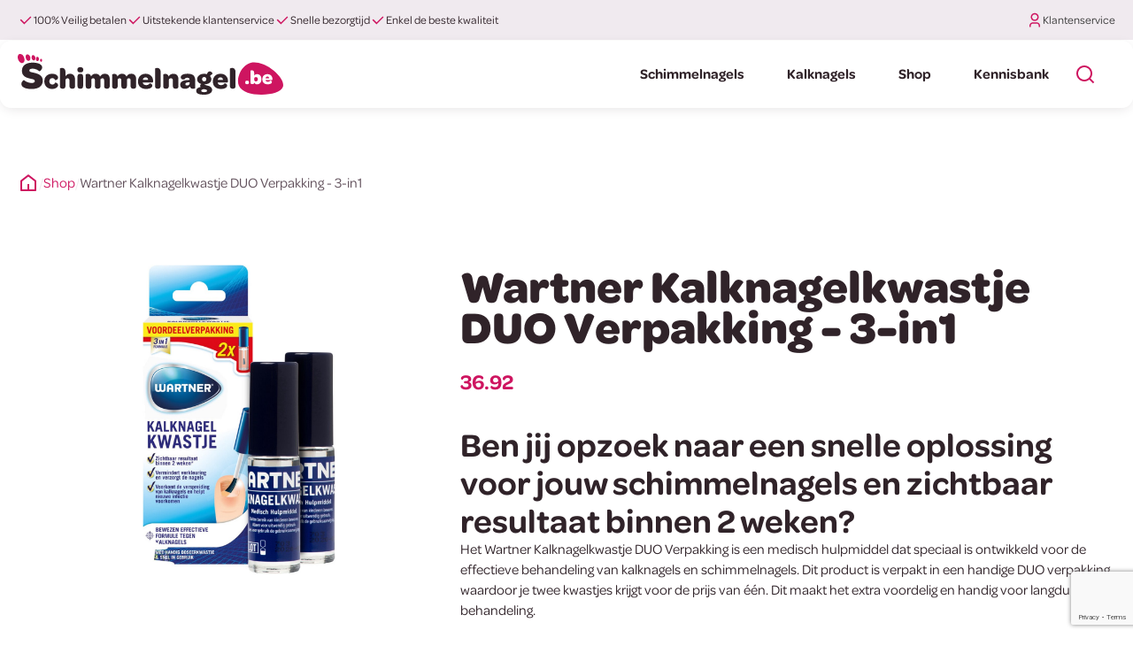

--- FILE ---
content_type: text/html; charset=UTF-8
request_url: https://schimmelnagel.be/product/wartner-kalknagelkwastje-duo-verpakking/
body_size: 12991
content:
<!DOCTYPE html><html lang="nl-NL" ><head><meta charset="UTF-8"><meta name="viewport" content="width=device-width, initial-scale=1.0"><link rel="preload" as="style" href="https://use.typekit.net/drr2wcz.css"><meta name='robots' content='index, follow, max-image-preview:large, max-snippet:-1, max-video-preview:-1' /> <script data-cfasync="false" data-pagespeed-no-defer>var gtm4wp_datalayer_name = "dataLayer";
	var dataLayer = dataLayer || [];</script> <title>Wartner Kalknagelkwastje DUO Verpakking - 3-in1 | Schimmelnagel.be</title><meta name="description" content="Wartner Kalknagelkwastje DUO Verpakking - 3-in1 | De beste artikelen om schimmelnagels te bestrijden vind je op schimmelnagel.be! Producten en informatie over schimmelnagels, kalknagels en behandeling." /><link rel="canonical" href="https://schimmelnagel.be/product/wartner-kalknagelkwastje-duo-verpakking/" /><meta property="og:locale" content="nl_NL" /><meta property="og:type" content="article" /><meta property="og:title" content="Wartner Kalknagelkwastje DUO Verpakking - 3-in1 | Schimmelnagel.be" /><meta property="og:description" content="Wartner Kalknagelkwastje DUO Verpakking - 3-in1 | De beste artikelen om schimmelnagels te bestrijden vind je op schimmelnagel.be! Producten en informatie over schimmelnagels, kalknagels en behandeling." /><meta property="og:url" content="https://schimmelnagel.be/product/wartner-kalknagelkwastje-duo-verpakking/" /><meta property="og:site_name" content="Schimmelnagel.be" /><meta property="article:publisher" content="https://www.facebook.com/Kalknagelbehandelen.nl/" /><meta property="article:modified_time" content="2023-06-08T13:31:12+00:00" /><meta property="og:image" content="https://schimmelnagel.be/wp-content/uploads/2023/04/750x1200.jpg" /><meta property="og:image:width" content="750" /><meta property="og:image:height" content="1200" /><meta property="og:image:type" content="image/jpeg" /><meta name="twitter:card" content="summary_large_image" /><meta name="twitter:label1" content="Geschatte leestijd" /><meta name="twitter:data1" content="2 minuten" /> <script type="application/ld+json" class="yoast-schema-graph">{"@context":"https://schema.org","@graph":[{"@type":["WebPage","ItemPage"],"@id":"https://schimmelnagel.be/product/wartner-kalknagelkwastje-duo-verpakking/","url":"https://schimmelnagel.be/product/wartner-kalknagelkwastje-duo-verpakking/","name":"Wartner Kalknagelkwastje DUO Verpakking - 3-in1 | Schimmelnagel.be","isPartOf":{"@id":"https://schimmelnagel.be/#website"},"primaryImageOfPage":{"@id":"https://schimmelnagel.be/product/wartner-kalknagelkwastje-duo-verpakking/#primaryimage"},"image":{"@id":"https://schimmelnagel.be/product/wartner-kalknagelkwastje-duo-verpakking/#primaryimage"},"thumbnailUrl":"https://schimmelnagel.be/wp-content/uploads/2023/04/750x1200.jpg","datePublished":"2023-04-07T09:52:55+00:00","dateModified":"2023-06-08T13:31:12+00:00","description":"Wartner Kalknagelkwastje DUO Verpakking - 3-in1 | De beste artikelen om schimmelnagels te bestrijden vind je op schimmelnagel.be! Producten en informatie over schimmelnagels, kalknagels en behandeling.","breadcrumb":{"@id":"https://schimmelnagel.be/product/wartner-kalknagelkwastje-duo-verpakking/#breadcrumb"},"inLanguage":"nl-NL","potentialAction":[{"@type":"ReadAction","target":["https://schimmelnagel.be/product/wartner-kalknagelkwastje-duo-verpakking/"]}]},{"@type":"ImageObject","inLanguage":"nl-NL","@id":"https://schimmelnagel.be/product/wartner-kalknagelkwastje-duo-verpakking/#primaryimage","url":"https://schimmelnagel.be/wp-content/uploads/2023/04/750x1200.jpg","contentUrl":"https://schimmelnagel.be/wp-content/uploads/2023/04/750x1200.jpg","width":750,"height":1200,"caption":"wartner kalknagel en schimmelnagel behandeling"},{"@type":"BreadcrumbList","@id":"https://schimmelnagel.be/product/wartner-kalknagelkwastje-duo-verpakking/#breadcrumb","itemListElement":[{"@type":"ListItem","position":1,"name":"Home","item":"https://schimmelnagel.be/"},{"@type":"ListItem","position":2,"name":"Wartner Kalknagelkwastje DUO Verpakking - 3-in1"}]},{"@type":"WebSite","@id":"https://schimmelnagel.be/#website","url":"https://schimmelnagel.be/","name":"Schimmelnagel.be","description":"De beste informatie om schimmelnagels te bestrijden!","publisher":{"@id":"https://schimmelnagel.be/#organization"},"alternateName":"Schimmelnagel behandelen","potentialAction":[{"@type":"SearchAction","target":{"@type":"EntryPoint","urlTemplate":"https://schimmelnagel.be/?s={search_term_string}"},"query-input":{"@type":"PropertyValueSpecification","valueRequired":true,"valueName":"search_term_string"}}],"inLanguage":"nl-NL"},{"@type":"Organization","@id":"https://schimmelnagel.be/#organization","name":"Schimmelnagel.be","alternateName":"Schimmelnagel behandelen","url":"https://schimmelnagel.be/","logo":{"@type":"ImageObject","inLanguage":"nl-NL","@id":"https://schimmelnagel.be/#/schema/logo/image/","url":"https://schimmelnagel.be/wp-content/uploads/2023/03/img-google-profile_696x696.jpg","contentUrl":"https://schimmelnagel.be/wp-content/uploads/2023/03/img-google-profile_696x696.jpg","width":696,"height":696,"caption":"Schimmelnagel.be"},"image":{"@id":"https://schimmelnagel.be/#/schema/logo/image/"},"sameAs":["https://www.facebook.com/Kalknagelbehandelen.nl/","https://www.instagram.com/kalknagelbehandelen.nl/"]}]}</script> <link rel="alternate" title="oEmbed (JSON)" type="application/json+oembed" href="https://schimmelnagel.be/wp-json/oembed/1.0/embed?url=https%3A%2F%2Fschimmelnagel.be%2Fproduct%2Fwartner-kalknagelkwastje-duo-verpakking%2F" /><link rel="alternate" title="oEmbed (XML)" type="text/xml+oembed" href="https://schimmelnagel.be/wp-json/oembed/1.0/embed?url=https%3A%2F%2Fschimmelnagel.be%2Fproduct%2Fwartner-kalknagelkwastje-duo-verpakking%2F&#038;format=xml" /><link data-optimized="2" rel="stylesheet" href="https://schimmelnagel.be/wp-content/litespeed/css/d0d6d68aab168f1741aad0d33724a1d8.css?ver=5eff7" /> <script src="https://schimmelnagel.be/wp-includes/js/jquery/jquery.min.js?ver=3.7.1" id="jquery-core-js"></script> <link rel="https://api.w.org/" href="https://schimmelnagel.be/wp-json/" /><link rel="alternate" title="JSON" type="application/json" href="https://schimmelnagel.be/wp-json/wp/v2/product/356" /><link rel="EditURI" type="application/rsd+xml" title="RSD" href="https://schimmelnagel.be/xmlrpc.php?rsd" /><meta name="generator" content="WordPress 6.9" /><link rel='shortlink' href='https://schimmelnagel.be/?p=356' />
<noscript><style>.wp-grid-builder .wpgb-card.wpgb-card-hidden .wpgb-card-wrapper{opacity:1!important;visibility:visible!important;transform:none!important}.wpgb-facet {opacity:1!important;pointer-events:auto!important}.wpgb-facet *:not(.wpgb-pagination-facet){display:none}</style></noscript> <script data-cfasync="false" data-pagespeed-no-defer>var dataLayer_content = {"pagePostType":"product","pagePostType2":"single-product","pagePostAuthor":"Diederik Landers"};
	dataLayer.push( dataLayer_content );</script> <script data-cfasync="false" data-pagespeed-no-defer>(function(w,d,s,l,i){w[l]=w[l]||[];w[l].push({'gtm.start':
new Date().getTime(),event:'gtm.js'});var f=d.getElementsByTagName(s)[0],
j=d.createElement(s),dl=l!='dataLayer'?'&l='+l:'';j.async=true;j.src=
'//www.googletagmanager.com/gtm.js?id='+i+dl;f.parentNode.insertBefore(j,f);
})(window,document,'script','dataLayer','GTM-PS43JXFF');</script> <link rel="llms-sitemap" href="https://schimmelnagel.be/llms.txt" /><link rel="icon" href="https://schimmelnagel.be/wp-content/uploads/2023/03/cropped-favicon_512x512-32x32.png" sizes="32x32" /><link rel="icon" href="https://schimmelnagel.be/wp-content/uploads/2023/03/cropped-favicon_512x512-192x192.png" sizes="192x192" /><link rel="apple-touch-icon" href="https://schimmelnagel.be/wp-content/uploads/2023/03/cropped-favicon_512x512-180x180.png" /><meta name="msapplication-TileImage" content="https://schimmelnagel.be/wp-content/uploads/2023/03/cropped-favicon_512x512-270x270.png" /></head><body class="wp-singular product-template-default single single-product postid-356 wp-theme-oxygen-is-not-a-theme  wp-embed-responsive oxygen-body" ><header id="div_block-2-24" class="ct-div-block header" ><section id="section-31-26" class=" ct-section header-top" ><div class="ct-section-inner-wrap"><div id="div_block-32-26" class="ct-div-block" ><div id="div_block-33-26" class="ct-div-block" ><div id="div_block-34-26" class="ct-div-block" ><div id="fancy_icon-35-26" class="ct-fancy-icon" ><svg id="svg-fancy_icon-35-26"><use xlink:href="#RemixIconsicon-check-line"></use></svg></div><div id="text_block-36-26" class="ct-text-block" >100% Veilig betalen</div></div><div id="div_block-37-26" class="ct-div-block" ><div id="fancy_icon-38-26" class="ct-fancy-icon" ><svg id="svg-fancy_icon-38-26"><use xlink:href="#RemixIconsicon-check-line"></use></svg></div><div id="text_block-39-26" class="ct-text-block" >Uitstekende klantenservice</div></div><div id="div_block-40-26" class="ct-div-block" ><div id="fancy_icon-41-26" class="ct-fancy-icon" ><svg id="svg-fancy_icon-41-26"><use xlink:href="#RemixIconsicon-check-line"></use></svg></div><div id="text_block-42-26" class="ct-text-block" >Snelle bezorgtijd</div></div><div id="div_block-43-26" class="ct-div-block" ><div id="fancy_icon-44-26" class="ct-fancy-icon" ><svg id="svg-fancy_icon-44-26"><use xlink:href="#RemixIconsicon-check-line"></use></svg></div><div id="text_block-45-26" class="ct-text-block" >Enkel de beste kwaliteit</div></div></div><div id="div_block-46-26" class="ct-div-block" ><div id="fancy_icon-47-26" class="ct-fancy-icon" ><svg id="svg-fancy_icon-47-26"><use xlink:href="#RemixIconsicon-user-3-line"></use></svg></div><a id="link_text-48-26" class="ct-link-text" href="/contact/"   >Klantenservice</a></div></div></div></section><section id="section-4-24" class=" ct-section header-main" ><div class="ct-section-inner-wrap"><div id="div_block-4-26" class="ct-div-block header-main__inner" ><a id="link-6-26" class="ct-link nav-logo-wrapper" href="/"   ><img  id="image-5-26" alt="" src="https://schimmelnagel.be/wp-content/uploads/2023/03/logo-schimmelnagel-main.svg" class="ct-image nav-logo" srcset="" sizes="(max-width: 0px) 100vw, 0px" /></a><div id="div_block-9-26" class="ct-div-block" ><div id="-pro-menu-7-26" class="oxy-pro-menu " ><div class="oxy-pro-menu-mobile-open-icon " data-off-canvas-alignment=""><svg id="-pro-menu-7-26-open-icon"><use xlink:href="#FontAwesomeicon-ellipsis-v"></use></svg>Menu</div><div class="oxy-pro-menu-container  oxy-pro-menu-dropdown-links-visible-on-mobile oxy-pro-menu-dropdown-links-toggle oxy-pro-menu-show-dropdown" data-aos-duration="400"data-oxy-pro-menu-dropdown-animation="fade-up"
data-oxy-pro-menu-dropdown-animation-duration="0.4"
data-entire-parent-toggles-dropdown="true"
data-oxy-pro-menu-dropdown-animation-duration="0.4"
data-oxy-pro-menu-dropdown-links-on-mobile="toggle"><div class="menu-main-menu-container"><ul id="menu-main-menu" class="oxy-pro-menu-list"><li id="menu-item-156" class="menu-item menu-item-type-post_type menu-item-object-page menu-item-156"><a href="https://schimmelnagel.be/schimmelnagels/">Schimmelnagels</a></li><li id="menu-item-157" class="menu-item menu-item-type-post_type menu-item-object-page menu-item-157"><a href="https://schimmelnagel.be/kalknagels/">Kalknagels</a></li><li id="menu-item-158" class="menu-item menu-item-type-post_type menu-item-object-page menu-item-158"><a href="https://schimmelnagel.be/shop/">Shop</a></li><li id="menu-item-281" class="menu-item menu-item-type-post_type menu-item-object-page menu-item-281"><a href="https://schimmelnagel.be/kennisbank/">Kennisbank</a></li></ul></div><div class="oxy-pro-menu-mobile-close-icon"><svg id="svg--pro-menu-7-26"><use xlink:href="#FontAwesomeicon-close"></use></svg>close</div></div></div><div id="div_block-23-26" class="ct-div-block" ><div id="code_block-24-26" class="ct-code-block" ><div class="btn-hamburger" aria-label="Main Menu" aria-expanded="false">
<svg width="32px" height="32px" viewBox="0 0 100 100">
<path class="line line1" d="M 20,29.000046 H 80.000231 C 80.000231,29.000046 94.498839,28.817352 94.532987,66.711331 94.543142,77.980673 90.966081,81.670246 85.259173,81.668997 79.552261,81.667751 75.000211,74.999942 75.000211,74.999942 L 25.000021,25.000058"></path>
<path class="line line2" d="M 20,50 H 80"></path>
<path class="line line3" d="M 20,70.999954 H 80.000231 C 80.000231,70.999954 94.498839,71.182648 94.532987,33.288669 94.543142,22.019327 90.966081,18.329754 85.259173,18.331003 79.552261,18.332249 75.000211,25.000058 75.000211,25.000058 L 25.000021,74.999942"></path>
</svg></div></div></div><div id="div_block-13-26" class="ct-div-block btn-search" ><div id="fancy_icon-8-26" class="ct-fancy-icon" ><svg id="svg-fancy_icon-8-26"><use xlink:href="#RemixIconsicon-search-line"></use></svg></div><div id="code_block-17-26" class="ct-code-block" ></div></div></div></div></div></section></header><div id="code_block-50-26" class="ct-code-block" ></div><div id="div_block-22-26" class="ct-div-block section-search" ><div id="code_block-15-26" class="ct-code-block search-wrapper" ><form role="search" method="get" id="searchform" class="search-form" action="/">
<label class="screen-reader-text" for="s">Zoeken naar:</label>
<input type="text" value="" name="s" id="s" placeholder="Zoeken...">
<button type="submit" id="searchsubmit" value="">
<svg width="24px" height="24px" viewBox="0 0 32 32"><title>search</title>
<path d="M24.041 22.156l5.711 5.709-1.887 1.887-5.709-5.711c-2.027 1.636-4.634 2.625-7.472 2.625-0.006 0-0.012 0-0.018 0h0.001c-6.624 0-12-5.376-12-12s5.376-12 12-12 12 5.376 12 12c0 0.005 0 0.011 0 0.017 0 2.838-0.99 5.446-2.643 7.495l0.018-0.023zM21.367 21.167c1.629-1.674 2.633-3.962 2.633-6.485 0-0.005 0-0.010 0-0.015v0.001c0-5.157-4.177-9.333-9.333-9.333-5.157 0-9.333 4.176-9.333 9.333 0 5.156 4.176 9.333 9.333 9.333 0.004 0 0.009 0 0.015 0 2.523 0 4.812-1.005 6.487-2.635l-0.002 0.002 0.2-0.2z"></path>
</svg>
</button></form></div><div id="div_block-19-26" class="ct-div-block btn-search-close" ><div id="fancy_icon-20-26" class="ct-fancy-icon" ><svg id="svg-fancy_icon-20-26"><use xlink:href="#RemixIconsicon-close-line"></use></svg></div><div id="code_block-21-26" class="ct-code-block" ></div></div></div><div id="div_block-25-26" class="ct-div-block mob-menu-wrapper" ><div id="-pro-menu-30-26" class="oxy-pro-menu " ><div class="oxy-pro-menu-mobile-open-icon " data-off-canvas-alignment=""><svg id="-pro-menu-30-26-open-icon"><use xlink:href="#FontAwesomeicon-ellipsis-v"></use></svg>Menu</div><div class="oxy-pro-menu-container  oxy-pro-menu-dropdown-links-visible-on-mobile oxy-pro-menu-dropdown-links-toggle oxy-pro-menu-show-dropdown" data-aos-duration="400"data-oxy-pro-menu-dropdown-animation="fade-up"
data-oxy-pro-menu-dropdown-animation-duration="0.4"
data-entire-parent-toggles-dropdown="true"
data-oxy-pro-menu-dropdown-animation-duration="0.4"
data-oxy-pro-menu-dropdown-links-on-mobile="toggle"><div class="menu-main-menu-container"><ul id="menu-main-menu-1" class="oxy-pro-menu-list"><li class="menu-item menu-item-type-post_type menu-item-object-page menu-item-156"><a href="https://schimmelnagel.be/schimmelnagels/">Schimmelnagels</a></li><li class="menu-item menu-item-type-post_type menu-item-object-page menu-item-157"><a href="https://schimmelnagel.be/kalknagels/">Kalknagels</a></li><li class="menu-item menu-item-type-post_type menu-item-object-page menu-item-158"><a href="https://schimmelnagel.be/shop/">Shop</a></li><li class="menu-item menu-item-type-post_type menu-item-object-page menu-item-281"><a href="https://schimmelnagel.be/kennisbank/">Kennisbank</a></li></ul></div><div class="oxy-pro-menu-mobile-close-icon"><svg id="svg--pro-menu-30-26"><use xlink:href="#FontAwesomeicon-close"></use></svg>close</div></div></div><div id="div_block-26-26" class="ct-div-block btn-mob-menu-close" ><div id="fancy_icon-27-26" class="ct-fancy-icon" ><svg id="svg-fancy_icon-27-26"><use xlink:href="#RemixIconsicon-close-line"></use></svg></div><div id="code_block-28-26" class="ct-code-block" ></div></div></div><main id="div_block-3-23" class="ct-div-block main-content" ><section id="section-7-284" class=" ct-section section-page" ><div class="ct-section-inner-wrap"><div id="div_block-21-284" class="ct-div-block breadcrumbs" ><a id="link-182-284" class="ct-link" href="/"   ><div id="fancy_icon-23-284" class="ct-fancy-icon" ><svg id="svg-fancy_icon-23-284"><use xlink:href="#RemixIconsicon-home-5-line"></use></svg></div></a><div id="text_block-24-284" class="ct-text-block" >/</div><a id="text_block-26-284" class="ct-link-text" href="/shop/"   >Shop</a><div id="text_block-27-284" class="ct-text-block" >/</div><div id="text_block-28-284" class="ct-text-block" ><span id="span-29-284" class="ct-span" >Wartner Kalknagelkwastje DUO Verpakking - 3-in1</span></div></div><div id="div_block-16-284" class="ct-div-block" ><div id="div_block-14-284" class="ct-div-block" ><div id="div_block-30-284" class="ct-div-block product-single__img-wrapper" ><img data-lazyloaded="1" src="[data-uri]" id="image-18-284" alt="wartner kalknagel en schimmelnagel behandeling" data-src="https://schimmelnagel.be/wp-content/uploads/2023/04/750x1200.jpg" class="ct-image" data-srcset="https://schimmelnagel.be/wp-content/uploads/2023/04/750x1200.jpg 750w, https://schimmelnagel.be/wp-content/uploads/2023/04/750x1200-188x300.jpg 188w, https://schimmelnagel.be/wp-content/uploads/2023/04/750x1200-640x1024.jpg 640w" data-sizes="(max-width: 750px) 100vw, 750px" /><noscript><img  id="image-18-284" alt="wartner kalknagel en schimmelnagel behandeling" src="https://schimmelnagel.be/wp-content/uploads/2023/04/750x1200.jpg" class="ct-image" srcset="https://schimmelnagel.be/wp-content/uploads/2023/04/750x1200.jpg 750w, https://schimmelnagel.be/wp-content/uploads/2023/04/750x1200-188x300.jpg 188w, https://schimmelnagel.be/wp-content/uploads/2023/04/750x1200-640x1024.jpg 640w" sizes="(max-width: 750px) 100vw, 750px" /></noscript></div></div><div id="div_block-12-284" class="ct-div-block" ><h1 id="headline-10-284" class="ct-headline"><span id="span-19-284" class="ct-span" >Wartner Kalknagelkwastje DUO Verpakking - 3-in1</span></h1><h3 id="headline-131-284" class="ct-headline"><span id="span-132-284" class="ct-span" >36.92</span></h3><div id="div_block-134-284" class="ct-div-block product-single__desc" ><div id='inner_content-5-23' class='ct-inner-content'><h2 class="wp-block-heading">Ben jij opzoek naar een snelle oplossing voor jouw schimmelnagels en zichtbaar resultaat binnen 2 weken?</h2><p>Het Wartner Kalknagelkwastje DUO Verpakking is een medisch hulpmiddel dat speciaal is ontwikkeld voor de effectieve behandeling van kalknagels en schimmelnagels. Dit product is verpakt in een handige DUO verpakking, waardoor je twee kwastjes krijgt voor de prijs van één. Dit maakt het extra voordelig en handig voor langdurige behandeling.</p><h2 class="wp-block-heading">3-in1 formule</h2><p>De 3-in-1 formule van het Wartner Kalknagelkwastje is krachtig in het bestrijden van kalknagels, het verminderen van nagelverkleuring en het voorkomen van verdere verspreiding van de infectie. Bovendien is het gebruik van het Wartner Kalknagelkwastje snel en eenvoudig, met minder dan 1 minuut per dag!</p><p>De formule dringt diep door in de nagel en pakt de kalknagel bij de bron aan. Wartner gaat verdere schimmelgroei tegen en beschermt nieuwe nagelgroei tegen infectie. De speciaal ontworpen kwastapplicator maakt het gemakkelijk om de vloeistof nauwkeurig en gelijkmatig over de hele nagel aan te brengen.</p><p>Met het Wartner Kalknagelkwastje DUO Verpakking kun je nu nog langer profiteren van de krachtige formule en het gemak van het behandelen van kalknagels en schimmelnagels.</p><p><strong>Dit product is een must-have voor iedereen die op zoek is naar een effectieve en gemakkelijke oplossing voor schimmelnagels.</strong></p></div><a id="div_block-183-284" class="ct-link btn-main" href="https://partner.bol.com/click/click?p=2&#038;t=url&#038;s=1312112&#038;f=TXL&#038;url=https%3A%2F%2Fwww.bol.com%2Fbe%2Fnl%2Fp%2Fwartner-kalknagelkwastje-duo-verpakking-kalknagels-behandelen-effectieve-behandeling-van-kalknagels-en-schimmelnagels%2F9300000025300157%2F&#038;name=Wartner%20Kalknagelkwastje%20DUO%20Verpakking%20-%20kalk..." target="_blank" rel="noopener nofollow" ><div id="text_block-184-284" class="ct-text-block btn-main__text" >Bestel dit product</div></a></div></div></div></div></section><section id="section-31-284" class=" ct-section" ><div class="ct-section-inner-wrap"><h2 id="headline-288-284" class="ct-headline section-title">Productinformatie</h2><div id="_dynamic_list-33-284" class="oxy-dynamic-list"><div id="div_block-34-284-1" class="ct-div-block product-eigenschap rounded-md" data-id="div_block-34-284"><h3 id="headline-40-284-1" class="ct-headline" data-id="headline-40-284"><span id="span-45-284-1" class="ct-span" data-id="span-45-284">Eigenschappen</span></h3><div id="_dynamic_list-50-284-1" class="oxy-dynamic-list" data-id="_dynamic_list-50-284"><div id="div_block-51-284-1-1" class="ct-div-block" data-id="div_block-51-284"><div id="div_block-130-284-1-1" class="ct-div-block product-list-item" data-id="div_block-130-284"><div id="text_block-76-284-1-1" class="ct-text-block" data-id="text_block-76-284"><span id="span-99-284-1-1" class="ct-span" data-id="span-99-284">Zichtbaar resultaat na 2 weken</span></div></div></div><div id="div_block-51-284-2-1" class="ct-div-block" data-id="div_block-51-284"><div id="div_block-130-284-2-1" class="ct-div-block product-list-item" data-id="div_block-130-284"><div id="text_block-76-284-2-1" class="ct-text-block" data-id="text_block-76-284"><span id="span-99-284-2-1" class="ct-span" data-id="span-99-284">Vermindert verkleuring en verzorgt de nagel</span></div></div></div><div id="div_block-51-284-3-1" class="ct-div-block" data-id="div_block-51-284"><div id="div_block-130-284-3-1" class="ct-div-block product-list-item" data-id="div_block-130-284"><div id="text_block-76-284-3-1" class="ct-text-block" data-id="text_block-76-284"><span id="span-99-284-3-1" class="ct-span" data-id="span-99-284">Voorkomt de verspreiding van kalknagels</span></div></div></div><div id="div_block-51-284-4-1" class="ct-div-block" data-id="div_block-51-284"><div id="div_block-130-284-4-1" class="ct-div-block product-list-item" data-id="div_block-130-284"><div id="text_block-76-284-4-1" class="ct-text-block" data-id="text_block-76-284"><span id="span-99-284-4-1" class="ct-span" data-id="span-99-284">Helpt nieuwe infectie voorkomen</span></div></div></div><div id="div_block-51-284-5-1" class="ct-div-block" data-id="div_block-51-284"><div id="div_block-130-284-5-1" class="ct-div-block product-list-item" data-id="div_block-130-284"><div id="text_block-76-284-5-1" class="ct-text-block" data-id="text_block-76-284"><span id="span-99-284-5-1" class="ct-span" data-id="span-99-284">Makkelijk aan te brengen door speciale kwastapplicator</span></div></div></div></div></div><div id="div_block-34-284-2" class="ct-div-block product-eigenschap rounded-md" data-id="div_block-34-284"><h3 id="headline-40-284-2" class="ct-headline" data-id="headline-40-284"><span id="span-45-284-2" class="ct-span" data-id="span-45-284">Inhoud verpakking</span></h3><div id="_dynamic_list-50-284-2" class="oxy-dynamic-list" data-id="_dynamic_list-50-284"><div id="div_block-51-284-1-2" class="ct-div-block" data-id="div_block-51-284"><div id="div_block-130-284-1-2" class="ct-div-block product-list-item" data-id="div_block-130-284"><div id="text_block-76-284-1-2" class="ct-text-block" data-id="text_block-76-284"><span id="span-99-284-1-2" class="ct-span" data-id="span-99-284">2x 5ml Wartner Kalknagel Kwastje</span></div></div></div></div></div><div id="div_block-34-284-3" class="ct-div-block product-eigenschap rounded-md" data-id="div_block-34-284"><h3 id="headline-40-284-3" class="ct-headline" data-id="headline-40-284"><span id="span-45-284-3" class="ct-span" data-id="span-45-284">Gebruiksaanwijzing</span></h3><div id="_dynamic_list-50-284-3" class="oxy-dynamic-list" data-id="_dynamic_list-50-284"><div id="div_block-51-284-1-3" class="ct-div-block" data-id="div_block-51-284"><div id="div_block-130-284-1-3" class="ct-div-block product-list-item" data-id="div_block-130-284"><div id="text_block-76-284-1-3" class="ct-text-block" data-id="text_block-76-284"><span id="span-99-284-1-3" class="ct-span" data-id="span-99-284">Het is niet nodig om de nagel te veilen</span></div></div></div><div id="div_block-51-284-2-3" class="ct-div-block" data-id="div_block-51-284"><div id="div_block-130-284-2-3" class="ct-div-block product-list-item" data-id="div_block-130-284"><div id="text_block-76-284-2-3" class="ct-text-block" data-id="text_block-76-284"><span id="span-99-284-2-3" class="ct-span" data-id="span-99-284">1x per dag dun laagje aanbrengen op een schone en droge nagel</span></div></div></div><div id="div_block-51-284-3-3" class="ct-div-block" data-id="div_block-51-284"><div id="div_block-130-284-3-3" class="ct-div-block product-list-item" data-id="div_block-130-284"><div id="text_block-76-284-3-3" class="ct-text-block" data-id="text_block-76-284"><span id="span-99-284-3-3" class="ct-span" data-id="span-99-284">Vermijd de huid rondom de nagel</span></div></div></div><div id="div_block-51-284-4-3" class="ct-div-block" data-id="div_block-51-284"><div id="div_block-130-284-4-3" class="ct-div-block product-list-item" data-id="div_block-130-284"><div id="text_block-76-284-4-3" class="ct-text-block" data-id="text_block-76-284"><span id="span-99-284-4-3" class="ct-span" data-id="span-99-284">Even laten drogen</span></div></div></div><div id="div_block-51-284-5-3" class="ct-div-block" data-id="div_block-51-284"><div id="div_block-130-284-5-3" class="ct-div-block product-list-item" data-id="div_block-130-284"><div id="text_block-76-284-5-3" class="ct-text-block" data-id="text_block-76-284"><span id="span-99-284-5-3" class="ct-span" data-id="span-99-284">Elke dag behandelen tot de nagel er gezond uitziet</span></div></div></div></div></div></div></div></section><section id="section-135-284" class=" ct-section" ><div class="ct-section-inner-wrap"><h2 id="headline-136-284" class="ct-headline section-title">Ook interessant</h2><div id="_dynamic_list-139-284" class="oxy-dynamic-list"><div id="div_block-140-284-1" class="ct-div-block" data-id="div_block-140-284"><a id="link-143-284-1" class="ct-link product-card" href="https://schimmelnagel.be/product/imperial-feet-voetschimmel-schimmelcreme/" target="_self" data-id="link-143-284"><div id="div_block-144-284-1" class="ct-div-block product-card__img-wrapper rounded-md" data-id="div_block-144-284"><img data-lazyloaded="1" src="[data-uri]" id="image-145-284-1" alt="Imperial Feet Voetschimmel Schimmelcreme" data-src="https://schimmelnagel.be/wp-content/uploads/2023/04/31lQiD3lfyL._AC_.jpg" class="ct-image product-card__img" data-srcset="https://schimmelnagel.be/wp-content/uploads/2023/04/31lQiD3lfyL._AC_.jpg 120w, https://schimmelnagel.be/wp-content/uploads/2023/04/31lQiD3lfyL._AC_-72x300.jpg 72w" data-sizes="(max-width: 120px) 100vw, 120px" data-id="image-145-284"><noscript><img id="image-145-284-1" alt="Imperial Feet Voetschimmel Schimmelcreme" src="https://schimmelnagel.be/wp-content/uploads/2023/04/31lQiD3lfyL._AC_.jpg" class="ct-image product-card__img" srcset="https://schimmelnagel.be/wp-content/uploads/2023/04/31lQiD3lfyL._AC_.jpg 120w, https://schimmelnagel.be/wp-content/uploads/2023/04/31lQiD3lfyL._AC_-72x300.jpg 72w" sizes="(max-width: 120px) 100vw, 120px" data-id="image-145-284"></noscript></div><div id="div_block-146-284-1" class="ct-div-block product-card__content" data-id="div_block-146-284"><h3 id="headline-147-284-1" class="ct-headline product-card__title" data-id="headline-147-284"><span id="span-148-284-1" class="ct-span" data-id="span-148-284">Imperial Feet Voetschimmel Schimmelcreme - 75ml</span></h3><h5 id="headline-149-284-1" class="ct-headline product-card__price" data-id="headline-149-284">&euro; <span id="span-150-284-1" class="ct-span" data-id="span-150-284">24.97</span></h5></div></a></div><div id="div_block-140-284-2" class="ct-div-block" data-id="div_block-140-284"><a id="link-143-284-2" class="ct-link product-card" href="https://schimmelnagel.be/product/hfl-laboratories-solution-spray-kalknagel-spray-schimmelnagel-spray/" target="_self" data-id="link-143-284"><div id="div_block-144-284-2" class="ct-div-block product-card__img-wrapper rounded-md" data-id="div_block-144-284"><img data-lazyloaded="1" src="[data-uri]" id="image-145-284-2" alt="HFL - Solution Spray - Bestrijding tegen schimmelnagels, kalknagels, rode huid" data-src="https://schimmelnagel.be/wp-content/uploads/2023/04/229x840.jpg" class="ct-image product-card__img" data-srcset="https://schimmelnagel.be/wp-content/uploads/2023/04/229x840.jpg 229w, https://schimmelnagel.be/wp-content/uploads/2023/04/229x840-82x300.jpg 82w" data-sizes="(max-width: 229px) 100vw, 229px" data-id="image-145-284"><noscript><img id="image-145-284-2" alt="HFL - Solution Spray - Bestrijding tegen schimmelnagels, kalknagels, rode huid" src="https://schimmelnagel.be/wp-content/uploads/2023/04/229x840.jpg" class="ct-image product-card__img" srcset="https://schimmelnagel.be/wp-content/uploads/2023/04/229x840.jpg 229w, https://schimmelnagel.be/wp-content/uploads/2023/04/229x840-82x300.jpg 82w" sizes="(max-width: 229px) 100vw, 229px" data-id="image-145-284"></noscript></div><div id="div_block-146-284-2" class="ct-div-block product-card__content" data-id="div_block-146-284"><h3 id="headline-147-284-2" class="ct-headline product-card__title" data-id="headline-147-284"><span id="span-148-284-2" class="ct-span" data-id="span-148-284">HFL Laboratories Solution Spray - Kalknagel Spray - Schimmelnagel Spray 50ml</span></h3><h5 id="headline-149-284-2" class="ct-headline product-card__price" data-id="headline-149-284">&euro; <span id="span-150-284-2" class="ct-span" data-id="span-150-284">17.99</span></h5></div></a></div><div id="div_block-140-284-3" class="ct-div-block" data-id="div_block-140-284"><a id="link-143-284-3" class="ct-link product-card" href="https://schimmelnagel.be/product/anti-schimmelnagel-zelf-laserapparaat/" target="_self" data-id="link-143-284"><div id="div_block-144-284-3" class="ct-div-block product-card__img-wrapper rounded-md" data-id="div_block-144-284"><img data-lazyloaded="1" src="[data-uri]" id="image-145-284-3" alt="Anti schimmelnagel zelf-laserapparaat Incl. pedicure set" data-src="https://schimmelnagel.be/wp-content/uploads/2023/04/1192x1200.jpg" class="ct-image product-card__img" data-srcset="https://schimmelnagel.be/wp-content/uploads/2023/04/1192x1200.jpg 1192w, https://schimmelnagel.be/wp-content/uploads/2023/04/1192x1200-298x300.jpg 298w, https://schimmelnagel.be/wp-content/uploads/2023/04/1192x1200-1017x1024.jpg 1017w, https://schimmelnagel.be/wp-content/uploads/2023/04/1192x1200-150x150.jpg 150w, https://schimmelnagel.be/wp-content/uploads/2023/04/1192x1200-768x773.jpg 768w" data-sizes="(max-width: 1192px) 100vw, 1192px" data-id="image-145-284"><noscript><img id="image-145-284-3" alt="Anti schimmelnagel zelf-laserapparaat Incl. pedicure set" src="https://schimmelnagel.be/wp-content/uploads/2023/04/1192x1200.jpg" class="ct-image product-card__img" srcset="https://schimmelnagel.be/wp-content/uploads/2023/04/1192x1200.jpg 1192w, https://schimmelnagel.be/wp-content/uploads/2023/04/1192x1200-298x300.jpg 298w, https://schimmelnagel.be/wp-content/uploads/2023/04/1192x1200-1017x1024.jpg 1017w, https://schimmelnagel.be/wp-content/uploads/2023/04/1192x1200-150x150.jpg 150w, https://schimmelnagel.be/wp-content/uploads/2023/04/1192x1200-768x773.jpg 768w" sizes="(max-width: 1192px) 100vw, 1192px" data-id="image-145-284"></noscript></div><div id="div_block-146-284-3" class="ct-div-block product-card__content" data-id="div_block-146-284"><h3 id="headline-147-284-3" class="ct-headline product-card__title" data-id="headline-147-284"><span id="span-148-284-3" class="ct-span" data-id="span-148-284">Anti schimmelnagel zelf-laserapparaat Incl. pedicure set</span></h3><h5 id="headline-149-284-3" class="ct-headline product-card__price" data-id="headline-149-284">&euro; <span id="span-150-284-3" class="ct-span" data-id="span-150-284">99.00</span></h5></div></a></div></div></div></section></main><footer id="div_block-2-25" class="ct-div-block footer" ><section id="section-4-25" class=" ct-section footer-main" ><div class="ct-section-inner-wrap"><div id="div_block-82-27" class="ct-div-block footer-main__inner" ><div id="div_block-17-27" class="ct-div-block " ><div id="div_block-25-27" class="ct-div-block" ><a id="link-20-27" class="ct-link footer-logo-wrapper" href="/"   ><img data-lazyloaded="1" src="[data-uri]" id="image-19-27" alt="" data-src="https://schimmelnagel.be/wp-content/uploads/2023/03/logo-schimmelnagel-wit.svg" class="ct-image footer-logo" data-srcset="" data-sizes="(max-width: 0px) 100vw, 0px" /><noscript><img  id="image-19-27" alt="" src="https://schimmelnagel.be/wp-content/uploads/2023/03/logo-schimmelnagel-wit.svg" class="ct-image footer-logo" srcset="" sizes="(max-width: 0px) 100vw, 0px" /></noscript></a><div id="text_block-21-27" class="ct-text-block" >Stap weer vol vertrouwen in je schoenen met gezonde nagels, dankzij schimmelnagel.be!</div><div id="div_block-154-27" class="ct-div-block footer-socials" ><a id="link-157-27" class="ct-link" href="https://www.facebook.com/Kalknagelbehandelen.nl/" target="_blank" rel="nofollow" ><div id="fancy_icon-155-27" class="ct-fancy-icon footer-socials__icon" ><svg id="svg-fancy_icon-155-27"><use xlink:href="#RemixIconsicon-facebook-circle-fill"></use></svg></div></a><a id="link-158-27" class="ct-link" href="https://www.instagram.com/kalknagelbehandelen.nl/" target="_blank" rel="nofollow" ><div id="fancy_icon-156-27" class="ct-fancy-icon footer-socials__icon" ><svg id="svg-fancy_icon-156-27"><use xlink:href="#RemixIconsicon-instagram-line"></use></svg></div></a></div></div><div id="div_block-31-27" class="ct-div-block" ><h3 id="headline-39-27" class="ct-headline footer-main__title">Pagina's</h3><div id="div_block-46-27" class="ct-div-block" ><a id="text_block-34-27" class="ct-link-text" href="/schimmelnagels/"   >Schimmelnagels</a><a id="text_block-43-27" class="ct-link-text" href="/kalknagels/"   >Kalknagels</a><a id="text_block-45-27" class="ct-link-text" href="/shop/"   >Shop</a><a id="text_block-50-27" class="ct-link-text" href="/kennisbank/"   >Kennisbank</a><a id="text_block-52-27" class="ct-link-text" href="/over-ons/"   >Over ons</a><a id="link_text-172-27" class="ct-link-text" href="/samenwerken-of-adverteren/"   >Samenwerking</a><a id="link_text-165-27" class="ct-link-text" href="/sitemap/"   >Sitemap</a></div></div><div id="div_block-75-27" class="ct-div-block" ><h3 id="headline-76-27" class="ct-headline footer-main__title">Contact</h3><div id="div_block-77-27" class="ct-div-block" ><a id="text_block-78-27" class="ct-link-text" href="/contact/"   >Neem contact op</a><a id="text_block-80-27" class="ct-link-text" href="/algemene-voorwaarden/"   >Algemene voorwaarden</a><a id="link_text-135-27" class="ct-link-text" href="/privacyverklaring/"   >Privacyverklaring</a></div></div><div id="div_block-56-27" class="ct-div-block" ><h3 id="headline-57-27" class="ct-headline footer-main__title">Kennisbank</h3><div id="div_block-58-27" class="ct-div-block" ><div id="_dynamic_list-86-27" class="oxy-dynamic-list"><div id="div_block-87-27-1" class="ct-div-block" data-id="div_block-87-27"><a id="div_block-116-27-1" class="ct-link" href="https://schimmelnagel.be/schimmelnagels-behandelen/" target="_self" data-id="div_block-116-27"><div id="text_block-105-27-1" class="ct-text-block" data-id="text_block-105-27"><span id="span-111-27-1" class="ct-span" data-id="span-111-27">2 oktober 2024</span></div><h3 id="headline-94-27-1" class="ct-headline" data-id="headline-94-27"><span id="span-100-27-1" class="ct-span" data-id="span-100-27">Hoe kan je schimmelnagels behandelen?</span></h3></a></div><div id="div_block-87-27-2" class="ct-div-block" data-id="div_block-87-27"><a id="div_block-116-27-2" class="ct-link" href="https://schimmelnagel.be/gele-teennagel/" target="_self" data-id="div_block-116-27"><div id="text_block-105-27-2" class="ct-text-block" data-id="text_block-105-27"><span id="span-111-27-2" class="ct-span" data-id="span-111-27">25 juni 2023</span></div><h3 id="headline-94-27-2" class="ct-headline" data-id="headline-94-27"><span id="span-100-27-2" class="ct-span" data-id="span-100-27">Wat kan je doen tegen gele teennagels?</span></h3></a></div><div id="div_block-87-27-3" class="ct-div-block" data-id="div_block-87-27"><a id="div_block-116-27-3" class="ct-link" href="https://schimmelnagel.be/onycostop-pro-kalknagels/" target="_self" data-id="div_block-116-27"><div id="text_block-105-27-3" class="ct-text-block" data-id="text_block-105-27"><span id="span-111-27-3" class="ct-span" data-id="span-111-27">23 juni 2023</span></div><h3 id="headline-94-27-3" class="ct-headline" data-id="headline-94-27"><span id="span-100-27-3" class="ct-span" data-id="span-100-27">Review Onycostop Pro kalknagels</span></h3></a></div></div></div></div></div><div id="div_block-83-27" class="ct-div-block" ><div id="code_block-84-27" class="ct-code-block footer-credits__link" >© 2026 Schimmelnagel.be</div><div id="code_block-85-27" class="ct-code-block footer-credits__link" ><a target="_blank" href="https://www.web-wings.nl">Made with<svg xmlns="http://www.w3.org/2000/svg" viewBox="0 0 24 24" width="24" height="24"><path fill="none" d="M0 0H24V24H0z"/><path d="M16.5 3C19.538 3 22 5.5 22 9c0 7-7.5 11-10 12.5C9.5 20 2 16 2 9c0-3.5 2.5-6 5.5-6C9.36 3 11 4 12 5c1-1 2.64-2 4.5-2z"/></svg>by Web Wings</a></div></div></div></div></section></footer>	 <script type="speculationrules">{"prefetch":[{"source":"document","where":{"and":[{"href_matches":"/*"},{"not":{"href_matches":["/wp-*.php","/wp-admin/*","/wp-content/uploads/*","/wp-content/*","/wp-content/plugins/*","/wp-content/themes/webwingsoxygen/*","/wp-content/themes/oxygen-is-not-a-theme/*","/*\\?(.+)"]}},{"not":{"selector_matches":"a[rel~=\"nofollow\"]"}},{"not":{"selector_matches":".no-prefetch, .no-prefetch a"}}]},"eagerness":"conservative"}]}</script> <?xml version="1.0"?><svg xmlns="http://www.w3.org/2000/svg" xmlns:xlink="http://www.w3.org/1999/xlink" aria-hidden="true" style="position: absolute; width: 0; height: 0; overflow: hidden;" version="1.1"><defs><symbol id="FontAwesomeicon-close" viewBox="0 0 22 28"><title>close</title><path d="M20.281 20.656c0 0.391-0.156 0.781-0.438 1.062l-2.125 2.125c-0.281 0.281-0.672 0.438-1.062 0.438s-0.781-0.156-1.062-0.438l-4.594-4.594-4.594 4.594c-0.281 0.281-0.672 0.438-1.062 0.438s-0.781-0.156-1.062-0.438l-2.125-2.125c-0.281-0.281-0.438-0.672-0.438-1.062s0.156-0.781 0.438-1.062l4.594-4.594-4.594-4.594c-0.281-0.281-0.438-0.672-0.438-1.062s0.156-0.781 0.438-1.062l2.125-2.125c0.281-0.281 0.672-0.438 1.062-0.438s0.781 0.156 1.062 0.438l4.594 4.594 4.594-4.594c0.281-0.281 0.672-0.438 1.062-0.438s0.781 0.156 1.062 0.438l2.125 2.125c0.281 0.281 0.438 0.672 0.438 1.062s-0.156 0.781-0.438 1.062l-4.594 4.594 4.594 4.594c0.281 0.281 0.438 0.672 0.438 1.062z"/></symbol><symbol id="FontAwesomeicon-arrow-circle-o-down" viewBox="0 0 24 28"><title>arrow-circle-o-down</title><path d="M17.5 14.5c0 0.141-0.063 0.266-0.156 0.375l-4.984 4.984c-0.109 0.094-0.234 0.141-0.359 0.141s-0.25-0.047-0.359-0.141l-5-5c-0.141-0.156-0.187-0.359-0.109-0.547s0.266-0.313 0.469-0.313h3v-5.5c0-0.281 0.219-0.5 0.5-0.5h3c0.281 0 0.5 0.219 0.5 0.5v5.5h3c0.281 0 0.5 0.219 0.5 0.5zM12 5.5c-4.688 0-8.5 3.813-8.5 8.5s3.813 8.5 8.5 8.5 8.5-3.813 8.5-8.5-3.813-8.5-8.5-8.5zM24 14c0 6.625-5.375 12-12 12s-12-5.375-12-12 5.375-12 12-12v0c6.625 0 12 5.375 12 12z"/></symbol><symbol id="FontAwesomeicon-ellipsis-v" viewBox="0 0 6 28"><title>ellipsis-v</title><path d="M6 19.5v3c0 0.828-0.672 1.5-1.5 1.5h-3c-0.828 0-1.5-0.672-1.5-1.5v-3c0-0.828 0.672-1.5 1.5-1.5h3c0.828 0 1.5 0.672 1.5 1.5zM6 11.5v3c0 0.828-0.672 1.5-1.5 1.5h-3c-0.828 0-1.5-0.672-1.5-1.5v-3c0-0.828 0.672-1.5 1.5-1.5h3c0.828 0 1.5 0.672 1.5 1.5zM6 3.5v3c0 0.828-0.672 1.5-1.5 1.5h-3c-0.828 0-1.5-0.672-1.5-1.5v-3c0-0.828 0.672-1.5 1.5-1.5h3c0.828 0 1.5 0.672 1.5 1.5z"/></symbol></defs></svg><?xml version="1.0"?><svg xmlns="http://www.w3.org/2000/svg" xmlns:xlink="http://www.w3.org/1999/xlink" aria-hidden="true" style="position: absolute; width: 0; height: 0; overflow: hidden;" version="1.1"><defs><symbol id="RemixIconsicon-facebook-circle-fill" viewBox="0 0 32 32"><title>facebook-circle-fill</title><path d="M16 2.667c-7.364 0-13.333 5.969-13.333 13.333 0 6.655 4.876 12.171 11.251 13.172v-9.319h-3.387v-3.853h3.387v-2.937c0-3.341 1.989-5.187 5.036-5.187 1.459 0 2.984 0.26 2.984 0.26v3.28h-1.68c-1.657 0-2.173 1.028-2.173 2.083v2.501h3.697l-0.591 3.853h-3.107v9.319c6.373-1 11.249-6.519 11.249-13.172 0-7.364-5.969-13.333-13.333-13.333z"/></symbol><symbol id="RemixIconsicon-instagram-line" viewBox="0 0 32 32"><title>instagram-line</title><path d="M16 12c-2.209 0-4 1.791-4 4s1.791 4 4 4v0c2.209 0 4-1.791 4-4s-1.791-4-4-4v0zM16 9.333c3.682 0 6.667 2.985 6.667 6.667s-2.985 6.667-6.667 6.667v0c-3.682 0-6.667-2.985-6.667-6.667s2.985-6.667 6.667-6.667v0zM24.667 9c0 0.92-0.746 1.667-1.667 1.667s-1.667-0.746-1.667-1.667v0c0-0.92 0.746-1.667 1.667-1.667s1.667 0.746 1.667 1.667v0zM16 5.333c-3.299 0-3.837 0.009-5.372 0.077-1.045 0.049-1.747 0.189-2.397 0.443-0.579 0.224-0.996 0.492-1.44 0.937-0.407 0.394-0.727 0.875-0.93 1.413l-0.009 0.027c-0.253 0.653-0.393 1.353-0.441 2.397-0.069 1.472-0.077 1.987-0.077 5.372 0 3.299 0.009 3.837 0.077 5.372 0.049 1.044 0.189 1.747 0.441 2.396 0.227 0.58 0.493 0.997 0.936 1.44 0.449 0.448 0.867 0.716 1.44 0.937 0.659 0.255 1.36 0.396 2.4 0.444 1.472 0.069 1.987 0.077 5.372 0.077 3.299 0 3.837-0.009 5.372-0.077 1.043-0.049 1.745-0.189 2.396-0.441 0.577-0.225 0.997-0.493 1.44-0.936 0.449-0.449 0.717-0.867 0.939-1.44 0.253-0.657 0.395-1.36 0.443-2.4 0.069-1.472 0.077-1.987 0.077-5.372 0-3.299-0.009-3.837-0.077-5.372-0.049-1.043-0.189-1.747-0.443-2.397-0.212-0.565-0.532-1.046-0.936-1.439l-0.001-0.001c-0.394-0.407-0.875-0.727-1.413-0.93l-0.026-0.009c-0.653-0.253-1.355-0.393-2.397-0.441-1.472-0.069-1.987-0.077-5.372-0.077zM16 2.667c3.623 0 4.075 0.013 5.496 0.080 1.42 0.067 2.387 0.289 3.237 0.62 0.88 0.339 1.621 0.797 2.363 1.537 0.661 0.65 1.184 1.438 1.522 2.318l0.015 0.045c0.329 0.849 0.553 1.817 0.62 3.237 0.063 1.421 0.080 1.873 0.080 5.496s-0.013 4.075-0.080 5.496c-0.067 1.42-0.291 2.387-0.62 3.237-0.352 0.925-0.876 1.713-1.536 2.362l-0.001 0.001c-0.65 0.661-1.438 1.184-2.318 1.522l-0.045 0.015c-0.849 0.329-1.817 0.553-3.237 0.62-1.421 0.063-1.873 0.080-5.496 0.080s-4.075-0.013-5.496-0.080c-1.42-0.067-2.387-0.291-3.237-0.62-0.925-0.353-1.713-0.876-2.362-1.536l-0.001-0.001c-0.661-0.65-1.184-1.438-1.522-2.318l-0.015-0.045c-0.331-0.849-0.553-1.817-0.62-3.237-0.063-1.421-0.080-1.873-0.080-5.496s0.013-4.075 0.080-5.496c0.067-1.421 0.289-2.387 0.62-3.237 0.352-0.925 0.875-1.713 1.536-2.362l0.001-0.001c0.65-0.661 1.438-1.184 2.318-1.522l0.045-0.015c0.851-0.331 1.816-0.553 3.237-0.62 1.421-0.063 1.873-0.080 5.496-0.080z"/></symbol><symbol id="RemixIconsicon-search-line" viewBox="0 0 32 32"><title>search-line</title><path d="M24.041 22.156l5.711 5.709-1.887 1.887-5.709-5.711c-2.027 1.636-4.634 2.625-7.472 2.625-0.006 0-0.012 0-0.018 0h0.001c-6.624 0-12-5.376-12-12s5.376-12 12-12 12 5.376 12 12c0 0.005 0 0.011 0 0.017 0 2.838-0.99 5.446-2.643 7.495l0.018-0.023zM21.367 21.167c1.629-1.674 2.633-3.962 2.633-6.485 0-0.005 0-0.010 0-0.015v0.001c0-5.157-4.177-9.333-9.333-9.333-5.157 0-9.333 4.176-9.333 9.333 0 5.156 4.176 9.333 9.333 9.333 0.004 0 0.009 0 0.015 0 2.523 0 4.812-1.005 6.487-2.635l-0.002 0.002 0.2-0.2z"/></symbol><symbol id="RemixIconsicon-user-3-line" viewBox="0 0 32 32"><title>user-3-line</title><path d="M26.667 29.333h-2.667v-2.667c0-2.209-1.791-4-4-4v0h-8c-2.209 0-4 1.791-4 4v0 2.667h-2.667v-2.667c0-3.682 2.985-6.667 6.667-6.667v0h8c3.682 0 6.667 2.985 6.667 6.667v0 2.667zM16 17.333c-4.418 0-8-3.582-8-8s3.582-8 8-8v0c4.418 0 8 3.582 8 8s-3.582 8-8 8v0zM16 14.667c2.946 0 5.333-2.388 5.333-5.333s-2.388-5.333-5.333-5.333v0c-2.946 0-5.333 2.388-5.333 5.333s2.388 5.333 5.333 5.333v0z"/></symbol><symbol id="RemixIconsicon-check-line" viewBox="0 0 32 32"><title>check-line</title><path d="M13.333 20.229l12.256-12.257 1.887 1.885-14.143 14.143-8.485-8.485 1.885-1.885z"/></symbol><symbol id="RemixIconsicon-close-line" viewBox="0 0 32 32"><title>close-line</title><path d="M16 14.115l6.6-6.6 1.885 1.885-6.6 6.6 6.6 6.6-1.885 1.885-6.6-6.6-6.6 6.6-1.885-1.885 6.6-6.6-6.6-6.6 1.885-1.885z"/></symbol><symbol id="RemixIconsicon-home-5-line" viewBox="0 0 32 32"><title>home-5-line</title><path d="M17.333 25.333h8v-12.029l-9.333-7.259-9.333 7.259v12.029h8v-8h2.667v8zM28 26.667c0 0.736-0.597 1.333-1.333 1.333v0h-21.333c-0.736 0-1.333-0.597-1.333-1.333v0-14.013c0-0 0-0.001 0-0.001 0-0.426 0.2-0.806 0.512-1.050l0.003-0.002 10.667-8.296c0.223-0.175 0.509-0.281 0.819-0.281s0.595 0.106 0.822 0.283l-0.003-0.002 10.667 8.296c0.314 0.246 0.515 0.626 0.515 1.052 0 0 0 0.001 0 0.001v-0 14.013z"/></symbol></defs></svg><noscript><iframe data-lazyloaded="1" src="about:blank" data-src="https://www.googletagmanager.com/ns.html?id=GTM-PS43JXFF" height="0" width="0" style="display:none;visibility:hidden" aria-hidden="true"></iframe><noscript><iframe src="https://www.googletagmanager.com/ns.html?id=GTM-PS43JXFF" height="0" width="0" style="display:none;visibility:hidden" aria-hidden="true"></iframe></noscript></noscript>
 <script src="https://www.google.com/recaptcha/api.js?render=6Lc8x1MlAAAAAJe5rlWUpm9Z_A0NuAY546N2mHwC&amp;ver=3.0" id="google-recaptcha-js" defer data-deferred="1"></script>  <script data-no-optimize="1">window.lazyLoadOptions=Object.assign({},{threshold:300},window.lazyLoadOptions||{});!function(t,e){"object"==typeof exports&&"undefined"!=typeof module?module.exports=e():"function"==typeof define&&define.amd?define(e):(t="undefined"!=typeof globalThis?globalThis:t||self).LazyLoad=e()}(this,function(){"use strict";function e(){return(e=Object.assign||function(t){for(var e=1;e<arguments.length;e++){var n,a=arguments[e];for(n in a)Object.prototype.hasOwnProperty.call(a,n)&&(t[n]=a[n])}return t}).apply(this,arguments)}function o(t){return e({},at,t)}function l(t,e){return t.getAttribute(gt+e)}function c(t){return l(t,vt)}function s(t,e){return function(t,e,n){e=gt+e;null!==n?t.setAttribute(e,n):t.removeAttribute(e)}(t,vt,e)}function i(t){return s(t,null),0}function r(t){return null===c(t)}function u(t){return c(t)===_t}function d(t,e,n,a){t&&(void 0===a?void 0===n?t(e):t(e,n):t(e,n,a))}function f(t,e){et?t.classList.add(e):t.className+=(t.className?" ":"")+e}function _(t,e){et?t.classList.remove(e):t.className=t.className.replace(new RegExp("(^|\\s+)"+e+"(\\s+|$)")," ").replace(/^\s+/,"").replace(/\s+$/,"")}function g(t){return t.llTempImage}function v(t,e){!e||(e=e._observer)&&e.unobserve(t)}function b(t,e){t&&(t.loadingCount+=e)}function p(t,e){t&&(t.toLoadCount=e)}function n(t){for(var e,n=[],a=0;e=t.children[a];a+=1)"SOURCE"===e.tagName&&n.push(e);return n}function h(t,e){(t=t.parentNode)&&"PICTURE"===t.tagName&&n(t).forEach(e)}function a(t,e){n(t).forEach(e)}function m(t){return!!t[lt]}function E(t){return t[lt]}function I(t){return delete t[lt]}function y(e,t){var n;m(e)||(n={},t.forEach(function(t){n[t]=e.getAttribute(t)}),e[lt]=n)}function L(a,t){var o;m(a)&&(o=E(a),t.forEach(function(t){var e,n;e=a,(t=o[n=t])?e.setAttribute(n,t):e.removeAttribute(n)}))}function k(t,e,n){f(t,e.class_loading),s(t,st),n&&(b(n,1),d(e.callback_loading,t,n))}function A(t,e,n){n&&t.setAttribute(e,n)}function O(t,e){A(t,rt,l(t,e.data_sizes)),A(t,it,l(t,e.data_srcset)),A(t,ot,l(t,e.data_src))}function w(t,e,n){var a=l(t,e.data_bg_multi),o=l(t,e.data_bg_multi_hidpi);(a=nt&&o?o:a)&&(t.style.backgroundImage=a,n=n,f(t=t,(e=e).class_applied),s(t,dt),n&&(e.unobserve_completed&&v(t,e),d(e.callback_applied,t,n)))}function x(t,e){!e||0<e.loadingCount||0<e.toLoadCount||d(t.callback_finish,e)}function M(t,e,n){t.addEventListener(e,n),t.llEvLisnrs[e]=n}function N(t){return!!t.llEvLisnrs}function z(t){if(N(t)){var e,n,a=t.llEvLisnrs;for(e in a){var o=a[e];n=e,o=o,t.removeEventListener(n,o)}delete t.llEvLisnrs}}function C(t,e,n){var a;delete t.llTempImage,b(n,-1),(a=n)&&--a.toLoadCount,_(t,e.class_loading),e.unobserve_completed&&v(t,n)}function R(i,r,c){var l=g(i)||i;N(l)||function(t,e,n){N(t)||(t.llEvLisnrs={});var a="VIDEO"===t.tagName?"loadeddata":"load";M(t,a,e),M(t,"error",n)}(l,function(t){var e,n,a,o;n=r,a=c,o=u(e=i),C(e,n,a),f(e,n.class_loaded),s(e,ut),d(n.callback_loaded,e,a),o||x(n,a),z(l)},function(t){var e,n,a,o;n=r,a=c,o=u(e=i),C(e,n,a),f(e,n.class_error),s(e,ft),d(n.callback_error,e,a),o||x(n,a),z(l)})}function T(t,e,n){var a,o,i,r,c;t.llTempImage=document.createElement("IMG"),R(t,e,n),m(c=t)||(c[lt]={backgroundImage:c.style.backgroundImage}),i=n,r=l(a=t,(o=e).data_bg),c=l(a,o.data_bg_hidpi),(r=nt&&c?c:r)&&(a.style.backgroundImage='url("'.concat(r,'")'),g(a).setAttribute(ot,r),k(a,o,i)),w(t,e,n)}function G(t,e,n){var a;R(t,e,n),a=e,e=n,(t=Et[(n=t).tagName])&&(t(n,a),k(n,a,e))}function D(t,e,n){var a;a=t,(-1<It.indexOf(a.tagName)?G:T)(t,e,n)}function S(t,e,n){var a;t.setAttribute("loading","lazy"),R(t,e,n),a=e,(e=Et[(n=t).tagName])&&e(n,a),s(t,_t)}function V(t){t.removeAttribute(ot),t.removeAttribute(it),t.removeAttribute(rt)}function j(t){h(t,function(t){L(t,mt)}),L(t,mt)}function F(t){var e;(e=yt[t.tagName])?e(t):m(e=t)&&(t=E(e),e.style.backgroundImage=t.backgroundImage)}function P(t,e){var n;F(t),n=e,r(e=t)||u(e)||(_(e,n.class_entered),_(e,n.class_exited),_(e,n.class_applied),_(e,n.class_loading),_(e,n.class_loaded),_(e,n.class_error)),i(t),I(t)}function U(t,e,n,a){var o;n.cancel_on_exit&&(c(t)!==st||"IMG"===t.tagName&&(z(t),h(o=t,function(t){V(t)}),V(o),j(t),_(t,n.class_loading),b(a,-1),i(t),d(n.callback_cancel,t,e,a)))}function $(t,e,n,a){var o,i,r=(i=t,0<=bt.indexOf(c(i)));s(t,"entered"),f(t,n.class_entered),_(t,n.class_exited),o=t,i=a,n.unobserve_entered&&v(o,i),d(n.callback_enter,t,e,a),r||D(t,n,a)}function q(t){return t.use_native&&"loading"in HTMLImageElement.prototype}function H(t,o,i){t.forEach(function(t){return(a=t).isIntersecting||0<a.intersectionRatio?$(t.target,t,o,i):(e=t.target,n=t,a=o,t=i,void(r(e)||(f(e,a.class_exited),U(e,n,a,t),d(a.callback_exit,e,n,t))));var e,n,a})}function B(e,n){var t;tt&&!q(e)&&(n._observer=new IntersectionObserver(function(t){H(t,e,n)},{root:(t=e).container===document?null:t.container,rootMargin:t.thresholds||t.threshold+"px"}))}function J(t){return Array.prototype.slice.call(t)}function K(t){return t.container.querySelectorAll(t.elements_selector)}function Q(t){return c(t)===ft}function W(t,e){return e=t||K(e),J(e).filter(r)}function X(e,t){var n;(n=K(e),J(n).filter(Q)).forEach(function(t){_(t,e.class_error),i(t)}),t.update()}function t(t,e){var n,a,t=o(t);this._settings=t,this.loadingCount=0,B(t,this),n=t,a=this,Y&&window.addEventListener("online",function(){X(n,a)}),this.update(e)}var Y="undefined"!=typeof window,Z=Y&&!("onscroll"in window)||"undefined"!=typeof navigator&&/(gle|ing|ro)bot|crawl|spider/i.test(navigator.userAgent),tt=Y&&"IntersectionObserver"in window,et=Y&&"classList"in document.createElement("p"),nt=Y&&1<window.devicePixelRatio,at={elements_selector:".lazy",container:Z||Y?document:null,threshold:300,thresholds:null,data_src:"src",data_srcset:"srcset",data_sizes:"sizes",data_bg:"bg",data_bg_hidpi:"bg-hidpi",data_bg_multi:"bg-multi",data_bg_multi_hidpi:"bg-multi-hidpi",data_poster:"poster",class_applied:"applied",class_loading:"litespeed-loading",class_loaded:"litespeed-loaded",class_error:"error",class_entered:"entered",class_exited:"exited",unobserve_completed:!0,unobserve_entered:!1,cancel_on_exit:!0,callback_enter:null,callback_exit:null,callback_applied:null,callback_loading:null,callback_loaded:null,callback_error:null,callback_finish:null,callback_cancel:null,use_native:!1},ot="src",it="srcset",rt="sizes",ct="poster",lt="llOriginalAttrs",st="loading",ut="loaded",dt="applied",ft="error",_t="native",gt="data-",vt="ll-status",bt=[st,ut,dt,ft],pt=[ot],ht=[ot,ct],mt=[ot,it,rt],Et={IMG:function(t,e){h(t,function(t){y(t,mt),O(t,e)}),y(t,mt),O(t,e)},IFRAME:function(t,e){y(t,pt),A(t,ot,l(t,e.data_src))},VIDEO:function(t,e){a(t,function(t){y(t,pt),A(t,ot,l(t,e.data_src))}),y(t,ht),A(t,ct,l(t,e.data_poster)),A(t,ot,l(t,e.data_src)),t.load()}},It=["IMG","IFRAME","VIDEO"],yt={IMG:j,IFRAME:function(t){L(t,pt)},VIDEO:function(t){a(t,function(t){L(t,pt)}),L(t,ht),t.load()}},Lt=["IMG","IFRAME","VIDEO"];return t.prototype={update:function(t){var e,n,a,o=this._settings,i=W(t,o);{if(p(this,i.length),!Z&&tt)return q(o)?(e=o,n=this,i.forEach(function(t){-1!==Lt.indexOf(t.tagName)&&S(t,e,n)}),void p(n,0)):(t=this._observer,o=i,t.disconnect(),a=t,void o.forEach(function(t){a.observe(t)}));this.loadAll(i)}},destroy:function(){this._observer&&this._observer.disconnect(),K(this._settings).forEach(function(t){I(t)}),delete this._observer,delete this._settings,delete this.loadingCount,delete this.toLoadCount},loadAll:function(t){var e=this,n=this._settings;W(t,n).forEach(function(t){v(t,e),D(t,n,e)})},restoreAll:function(){var e=this._settings;K(e).forEach(function(t){P(t,e)})}},t.load=function(t,e){e=o(e);D(t,e)},t.resetStatus=function(t){i(t)},t}),function(t,e){"use strict";function n(){e.body.classList.add("litespeed_lazyloaded")}function a(){console.log("[LiteSpeed] Start Lazy Load"),o=new LazyLoad(Object.assign({},t.lazyLoadOptions||{},{elements_selector:"[data-lazyloaded]",callback_finish:n})),i=function(){o.update()},t.MutationObserver&&new MutationObserver(i).observe(e.documentElement,{childList:!0,subtree:!0,attributes:!0})}var o,i;t.addEventListener?t.addEventListener("load",a,!1):t.attachEvent("onload",a)}(window,document);</script><script data-optimized="1" src="https://schimmelnagel.be/wp-content/litespeed/js/b1e32fd6235aa297b7cbcd127ff6739a.js?ver=5eff7" defer></script></body></html>
<!-- Page optimized by LiteSpeed Cache @2026-01-30 04:11:46 -->

<!-- Page cached by LiteSpeed Cache 7.7 on 2026-01-30 04:11:46 -->

--- FILE ---
content_type: text/html; charset=utf-8
request_url: https://www.google.com/recaptcha/api2/anchor?ar=1&k=6Lc8x1MlAAAAAJe5rlWUpm9Z_A0NuAY546N2mHwC&co=aHR0cHM6Ly9zY2hpbW1lbG5hZ2VsLmJlOjQ0Mw..&hl=en&v=N67nZn4AqZkNcbeMu4prBgzg&size=invisible&anchor-ms=20000&execute-ms=30000&cb=54q0tuavv9c9
body_size: 48659
content:
<!DOCTYPE HTML><html dir="ltr" lang="en"><head><meta http-equiv="Content-Type" content="text/html; charset=UTF-8">
<meta http-equiv="X-UA-Compatible" content="IE=edge">
<title>reCAPTCHA</title>
<style type="text/css">
/* cyrillic-ext */
@font-face {
  font-family: 'Roboto';
  font-style: normal;
  font-weight: 400;
  font-stretch: 100%;
  src: url(//fonts.gstatic.com/s/roboto/v48/KFO7CnqEu92Fr1ME7kSn66aGLdTylUAMa3GUBHMdazTgWw.woff2) format('woff2');
  unicode-range: U+0460-052F, U+1C80-1C8A, U+20B4, U+2DE0-2DFF, U+A640-A69F, U+FE2E-FE2F;
}
/* cyrillic */
@font-face {
  font-family: 'Roboto';
  font-style: normal;
  font-weight: 400;
  font-stretch: 100%;
  src: url(//fonts.gstatic.com/s/roboto/v48/KFO7CnqEu92Fr1ME7kSn66aGLdTylUAMa3iUBHMdazTgWw.woff2) format('woff2');
  unicode-range: U+0301, U+0400-045F, U+0490-0491, U+04B0-04B1, U+2116;
}
/* greek-ext */
@font-face {
  font-family: 'Roboto';
  font-style: normal;
  font-weight: 400;
  font-stretch: 100%;
  src: url(//fonts.gstatic.com/s/roboto/v48/KFO7CnqEu92Fr1ME7kSn66aGLdTylUAMa3CUBHMdazTgWw.woff2) format('woff2');
  unicode-range: U+1F00-1FFF;
}
/* greek */
@font-face {
  font-family: 'Roboto';
  font-style: normal;
  font-weight: 400;
  font-stretch: 100%;
  src: url(//fonts.gstatic.com/s/roboto/v48/KFO7CnqEu92Fr1ME7kSn66aGLdTylUAMa3-UBHMdazTgWw.woff2) format('woff2');
  unicode-range: U+0370-0377, U+037A-037F, U+0384-038A, U+038C, U+038E-03A1, U+03A3-03FF;
}
/* math */
@font-face {
  font-family: 'Roboto';
  font-style: normal;
  font-weight: 400;
  font-stretch: 100%;
  src: url(//fonts.gstatic.com/s/roboto/v48/KFO7CnqEu92Fr1ME7kSn66aGLdTylUAMawCUBHMdazTgWw.woff2) format('woff2');
  unicode-range: U+0302-0303, U+0305, U+0307-0308, U+0310, U+0312, U+0315, U+031A, U+0326-0327, U+032C, U+032F-0330, U+0332-0333, U+0338, U+033A, U+0346, U+034D, U+0391-03A1, U+03A3-03A9, U+03B1-03C9, U+03D1, U+03D5-03D6, U+03F0-03F1, U+03F4-03F5, U+2016-2017, U+2034-2038, U+203C, U+2040, U+2043, U+2047, U+2050, U+2057, U+205F, U+2070-2071, U+2074-208E, U+2090-209C, U+20D0-20DC, U+20E1, U+20E5-20EF, U+2100-2112, U+2114-2115, U+2117-2121, U+2123-214F, U+2190, U+2192, U+2194-21AE, U+21B0-21E5, U+21F1-21F2, U+21F4-2211, U+2213-2214, U+2216-22FF, U+2308-230B, U+2310, U+2319, U+231C-2321, U+2336-237A, U+237C, U+2395, U+239B-23B7, U+23D0, U+23DC-23E1, U+2474-2475, U+25AF, U+25B3, U+25B7, U+25BD, U+25C1, U+25CA, U+25CC, U+25FB, U+266D-266F, U+27C0-27FF, U+2900-2AFF, U+2B0E-2B11, U+2B30-2B4C, U+2BFE, U+3030, U+FF5B, U+FF5D, U+1D400-1D7FF, U+1EE00-1EEFF;
}
/* symbols */
@font-face {
  font-family: 'Roboto';
  font-style: normal;
  font-weight: 400;
  font-stretch: 100%;
  src: url(//fonts.gstatic.com/s/roboto/v48/KFO7CnqEu92Fr1ME7kSn66aGLdTylUAMaxKUBHMdazTgWw.woff2) format('woff2');
  unicode-range: U+0001-000C, U+000E-001F, U+007F-009F, U+20DD-20E0, U+20E2-20E4, U+2150-218F, U+2190, U+2192, U+2194-2199, U+21AF, U+21E6-21F0, U+21F3, U+2218-2219, U+2299, U+22C4-22C6, U+2300-243F, U+2440-244A, U+2460-24FF, U+25A0-27BF, U+2800-28FF, U+2921-2922, U+2981, U+29BF, U+29EB, U+2B00-2BFF, U+4DC0-4DFF, U+FFF9-FFFB, U+10140-1018E, U+10190-1019C, U+101A0, U+101D0-101FD, U+102E0-102FB, U+10E60-10E7E, U+1D2C0-1D2D3, U+1D2E0-1D37F, U+1F000-1F0FF, U+1F100-1F1AD, U+1F1E6-1F1FF, U+1F30D-1F30F, U+1F315, U+1F31C, U+1F31E, U+1F320-1F32C, U+1F336, U+1F378, U+1F37D, U+1F382, U+1F393-1F39F, U+1F3A7-1F3A8, U+1F3AC-1F3AF, U+1F3C2, U+1F3C4-1F3C6, U+1F3CA-1F3CE, U+1F3D4-1F3E0, U+1F3ED, U+1F3F1-1F3F3, U+1F3F5-1F3F7, U+1F408, U+1F415, U+1F41F, U+1F426, U+1F43F, U+1F441-1F442, U+1F444, U+1F446-1F449, U+1F44C-1F44E, U+1F453, U+1F46A, U+1F47D, U+1F4A3, U+1F4B0, U+1F4B3, U+1F4B9, U+1F4BB, U+1F4BF, U+1F4C8-1F4CB, U+1F4D6, U+1F4DA, U+1F4DF, U+1F4E3-1F4E6, U+1F4EA-1F4ED, U+1F4F7, U+1F4F9-1F4FB, U+1F4FD-1F4FE, U+1F503, U+1F507-1F50B, U+1F50D, U+1F512-1F513, U+1F53E-1F54A, U+1F54F-1F5FA, U+1F610, U+1F650-1F67F, U+1F687, U+1F68D, U+1F691, U+1F694, U+1F698, U+1F6AD, U+1F6B2, U+1F6B9-1F6BA, U+1F6BC, U+1F6C6-1F6CF, U+1F6D3-1F6D7, U+1F6E0-1F6EA, U+1F6F0-1F6F3, U+1F6F7-1F6FC, U+1F700-1F7FF, U+1F800-1F80B, U+1F810-1F847, U+1F850-1F859, U+1F860-1F887, U+1F890-1F8AD, U+1F8B0-1F8BB, U+1F8C0-1F8C1, U+1F900-1F90B, U+1F93B, U+1F946, U+1F984, U+1F996, U+1F9E9, U+1FA00-1FA6F, U+1FA70-1FA7C, U+1FA80-1FA89, U+1FA8F-1FAC6, U+1FACE-1FADC, U+1FADF-1FAE9, U+1FAF0-1FAF8, U+1FB00-1FBFF;
}
/* vietnamese */
@font-face {
  font-family: 'Roboto';
  font-style: normal;
  font-weight: 400;
  font-stretch: 100%;
  src: url(//fonts.gstatic.com/s/roboto/v48/KFO7CnqEu92Fr1ME7kSn66aGLdTylUAMa3OUBHMdazTgWw.woff2) format('woff2');
  unicode-range: U+0102-0103, U+0110-0111, U+0128-0129, U+0168-0169, U+01A0-01A1, U+01AF-01B0, U+0300-0301, U+0303-0304, U+0308-0309, U+0323, U+0329, U+1EA0-1EF9, U+20AB;
}
/* latin-ext */
@font-face {
  font-family: 'Roboto';
  font-style: normal;
  font-weight: 400;
  font-stretch: 100%;
  src: url(//fonts.gstatic.com/s/roboto/v48/KFO7CnqEu92Fr1ME7kSn66aGLdTylUAMa3KUBHMdazTgWw.woff2) format('woff2');
  unicode-range: U+0100-02BA, U+02BD-02C5, U+02C7-02CC, U+02CE-02D7, U+02DD-02FF, U+0304, U+0308, U+0329, U+1D00-1DBF, U+1E00-1E9F, U+1EF2-1EFF, U+2020, U+20A0-20AB, U+20AD-20C0, U+2113, U+2C60-2C7F, U+A720-A7FF;
}
/* latin */
@font-face {
  font-family: 'Roboto';
  font-style: normal;
  font-weight: 400;
  font-stretch: 100%;
  src: url(//fonts.gstatic.com/s/roboto/v48/KFO7CnqEu92Fr1ME7kSn66aGLdTylUAMa3yUBHMdazQ.woff2) format('woff2');
  unicode-range: U+0000-00FF, U+0131, U+0152-0153, U+02BB-02BC, U+02C6, U+02DA, U+02DC, U+0304, U+0308, U+0329, U+2000-206F, U+20AC, U+2122, U+2191, U+2193, U+2212, U+2215, U+FEFF, U+FFFD;
}
/* cyrillic-ext */
@font-face {
  font-family: 'Roboto';
  font-style: normal;
  font-weight: 500;
  font-stretch: 100%;
  src: url(//fonts.gstatic.com/s/roboto/v48/KFO7CnqEu92Fr1ME7kSn66aGLdTylUAMa3GUBHMdazTgWw.woff2) format('woff2');
  unicode-range: U+0460-052F, U+1C80-1C8A, U+20B4, U+2DE0-2DFF, U+A640-A69F, U+FE2E-FE2F;
}
/* cyrillic */
@font-face {
  font-family: 'Roboto';
  font-style: normal;
  font-weight: 500;
  font-stretch: 100%;
  src: url(//fonts.gstatic.com/s/roboto/v48/KFO7CnqEu92Fr1ME7kSn66aGLdTylUAMa3iUBHMdazTgWw.woff2) format('woff2');
  unicode-range: U+0301, U+0400-045F, U+0490-0491, U+04B0-04B1, U+2116;
}
/* greek-ext */
@font-face {
  font-family: 'Roboto';
  font-style: normal;
  font-weight: 500;
  font-stretch: 100%;
  src: url(//fonts.gstatic.com/s/roboto/v48/KFO7CnqEu92Fr1ME7kSn66aGLdTylUAMa3CUBHMdazTgWw.woff2) format('woff2');
  unicode-range: U+1F00-1FFF;
}
/* greek */
@font-face {
  font-family: 'Roboto';
  font-style: normal;
  font-weight: 500;
  font-stretch: 100%;
  src: url(//fonts.gstatic.com/s/roboto/v48/KFO7CnqEu92Fr1ME7kSn66aGLdTylUAMa3-UBHMdazTgWw.woff2) format('woff2');
  unicode-range: U+0370-0377, U+037A-037F, U+0384-038A, U+038C, U+038E-03A1, U+03A3-03FF;
}
/* math */
@font-face {
  font-family: 'Roboto';
  font-style: normal;
  font-weight: 500;
  font-stretch: 100%;
  src: url(//fonts.gstatic.com/s/roboto/v48/KFO7CnqEu92Fr1ME7kSn66aGLdTylUAMawCUBHMdazTgWw.woff2) format('woff2');
  unicode-range: U+0302-0303, U+0305, U+0307-0308, U+0310, U+0312, U+0315, U+031A, U+0326-0327, U+032C, U+032F-0330, U+0332-0333, U+0338, U+033A, U+0346, U+034D, U+0391-03A1, U+03A3-03A9, U+03B1-03C9, U+03D1, U+03D5-03D6, U+03F0-03F1, U+03F4-03F5, U+2016-2017, U+2034-2038, U+203C, U+2040, U+2043, U+2047, U+2050, U+2057, U+205F, U+2070-2071, U+2074-208E, U+2090-209C, U+20D0-20DC, U+20E1, U+20E5-20EF, U+2100-2112, U+2114-2115, U+2117-2121, U+2123-214F, U+2190, U+2192, U+2194-21AE, U+21B0-21E5, U+21F1-21F2, U+21F4-2211, U+2213-2214, U+2216-22FF, U+2308-230B, U+2310, U+2319, U+231C-2321, U+2336-237A, U+237C, U+2395, U+239B-23B7, U+23D0, U+23DC-23E1, U+2474-2475, U+25AF, U+25B3, U+25B7, U+25BD, U+25C1, U+25CA, U+25CC, U+25FB, U+266D-266F, U+27C0-27FF, U+2900-2AFF, U+2B0E-2B11, U+2B30-2B4C, U+2BFE, U+3030, U+FF5B, U+FF5D, U+1D400-1D7FF, U+1EE00-1EEFF;
}
/* symbols */
@font-face {
  font-family: 'Roboto';
  font-style: normal;
  font-weight: 500;
  font-stretch: 100%;
  src: url(//fonts.gstatic.com/s/roboto/v48/KFO7CnqEu92Fr1ME7kSn66aGLdTylUAMaxKUBHMdazTgWw.woff2) format('woff2');
  unicode-range: U+0001-000C, U+000E-001F, U+007F-009F, U+20DD-20E0, U+20E2-20E4, U+2150-218F, U+2190, U+2192, U+2194-2199, U+21AF, U+21E6-21F0, U+21F3, U+2218-2219, U+2299, U+22C4-22C6, U+2300-243F, U+2440-244A, U+2460-24FF, U+25A0-27BF, U+2800-28FF, U+2921-2922, U+2981, U+29BF, U+29EB, U+2B00-2BFF, U+4DC0-4DFF, U+FFF9-FFFB, U+10140-1018E, U+10190-1019C, U+101A0, U+101D0-101FD, U+102E0-102FB, U+10E60-10E7E, U+1D2C0-1D2D3, U+1D2E0-1D37F, U+1F000-1F0FF, U+1F100-1F1AD, U+1F1E6-1F1FF, U+1F30D-1F30F, U+1F315, U+1F31C, U+1F31E, U+1F320-1F32C, U+1F336, U+1F378, U+1F37D, U+1F382, U+1F393-1F39F, U+1F3A7-1F3A8, U+1F3AC-1F3AF, U+1F3C2, U+1F3C4-1F3C6, U+1F3CA-1F3CE, U+1F3D4-1F3E0, U+1F3ED, U+1F3F1-1F3F3, U+1F3F5-1F3F7, U+1F408, U+1F415, U+1F41F, U+1F426, U+1F43F, U+1F441-1F442, U+1F444, U+1F446-1F449, U+1F44C-1F44E, U+1F453, U+1F46A, U+1F47D, U+1F4A3, U+1F4B0, U+1F4B3, U+1F4B9, U+1F4BB, U+1F4BF, U+1F4C8-1F4CB, U+1F4D6, U+1F4DA, U+1F4DF, U+1F4E3-1F4E6, U+1F4EA-1F4ED, U+1F4F7, U+1F4F9-1F4FB, U+1F4FD-1F4FE, U+1F503, U+1F507-1F50B, U+1F50D, U+1F512-1F513, U+1F53E-1F54A, U+1F54F-1F5FA, U+1F610, U+1F650-1F67F, U+1F687, U+1F68D, U+1F691, U+1F694, U+1F698, U+1F6AD, U+1F6B2, U+1F6B9-1F6BA, U+1F6BC, U+1F6C6-1F6CF, U+1F6D3-1F6D7, U+1F6E0-1F6EA, U+1F6F0-1F6F3, U+1F6F7-1F6FC, U+1F700-1F7FF, U+1F800-1F80B, U+1F810-1F847, U+1F850-1F859, U+1F860-1F887, U+1F890-1F8AD, U+1F8B0-1F8BB, U+1F8C0-1F8C1, U+1F900-1F90B, U+1F93B, U+1F946, U+1F984, U+1F996, U+1F9E9, U+1FA00-1FA6F, U+1FA70-1FA7C, U+1FA80-1FA89, U+1FA8F-1FAC6, U+1FACE-1FADC, U+1FADF-1FAE9, U+1FAF0-1FAF8, U+1FB00-1FBFF;
}
/* vietnamese */
@font-face {
  font-family: 'Roboto';
  font-style: normal;
  font-weight: 500;
  font-stretch: 100%;
  src: url(//fonts.gstatic.com/s/roboto/v48/KFO7CnqEu92Fr1ME7kSn66aGLdTylUAMa3OUBHMdazTgWw.woff2) format('woff2');
  unicode-range: U+0102-0103, U+0110-0111, U+0128-0129, U+0168-0169, U+01A0-01A1, U+01AF-01B0, U+0300-0301, U+0303-0304, U+0308-0309, U+0323, U+0329, U+1EA0-1EF9, U+20AB;
}
/* latin-ext */
@font-face {
  font-family: 'Roboto';
  font-style: normal;
  font-weight: 500;
  font-stretch: 100%;
  src: url(//fonts.gstatic.com/s/roboto/v48/KFO7CnqEu92Fr1ME7kSn66aGLdTylUAMa3KUBHMdazTgWw.woff2) format('woff2');
  unicode-range: U+0100-02BA, U+02BD-02C5, U+02C7-02CC, U+02CE-02D7, U+02DD-02FF, U+0304, U+0308, U+0329, U+1D00-1DBF, U+1E00-1E9F, U+1EF2-1EFF, U+2020, U+20A0-20AB, U+20AD-20C0, U+2113, U+2C60-2C7F, U+A720-A7FF;
}
/* latin */
@font-face {
  font-family: 'Roboto';
  font-style: normal;
  font-weight: 500;
  font-stretch: 100%;
  src: url(//fonts.gstatic.com/s/roboto/v48/KFO7CnqEu92Fr1ME7kSn66aGLdTylUAMa3yUBHMdazQ.woff2) format('woff2');
  unicode-range: U+0000-00FF, U+0131, U+0152-0153, U+02BB-02BC, U+02C6, U+02DA, U+02DC, U+0304, U+0308, U+0329, U+2000-206F, U+20AC, U+2122, U+2191, U+2193, U+2212, U+2215, U+FEFF, U+FFFD;
}
/* cyrillic-ext */
@font-face {
  font-family: 'Roboto';
  font-style: normal;
  font-weight: 900;
  font-stretch: 100%;
  src: url(//fonts.gstatic.com/s/roboto/v48/KFO7CnqEu92Fr1ME7kSn66aGLdTylUAMa3GUBHMdazTgWw.woff2) format('woff2');
  unicode-range: U+0460-052F, U+1C80-1C8A, U+20B4, U+2DE0-2DFF, U+A640-A69F, U+FE2E-FE2F;
}
/* cyrillic */
@font-face {
  font-family: 'Roboto';
  font-style: normal;
  font-weight: 900;
  font-stretch: 100%;
  src: url(//fonts.gstatic.com/s/roboto/v48/KFO7CnqEu92Fr1ME7kSn66aGLdTylUAMa3iUBHMdazTgWw.woff2) format('woff2');
  unicode-range: U+0301, U+0400-045F, U+0490-0491, U+04B0-04B1, U+2116;
}
/* greek-ext */
@font-face {
  font-family: 'Roboto';
  font-style: normal;
  font-weight: 900;
  font-stretch: 100%;
  src: url(//fonts.gstatic.com/s/roboto/v48/KFO7CnqEu92Fr1ME7kSn66aGLdTylUAMa3CUBHMdazTgWw.woff2) format('woff2');
  unicode-range: U+1F00-1FFF;
}
/* greek */
@font-face {
  font-family: 'Roboto';
  font-style: normal;
  font-weight: 900;
  font-stretch: 100%;
  src: url(//fonts.gstatic.com/s/roboto/v48/KFO7CnqEu92Fr1ME7kSn66aGLdTylUAMa3-UBHMdazTgWw.woff2) format('woff2');
  unicode-range: U+0370-0377, U+037A-037F, U+0384-038A, U+038C, U+038E-03A1, U+03A3-03FF;
}
/* math */
@font-face {
  font-family: 'Roboto';
  font-style: normal;
  font-weight: 900;
  font-stretch: 100%;
  src: url(//fonts.gstatic.com/s/roboto/v48/KFO7CnqEu92Fr1ME7kSn66aGLdTylUAMawCUBHMdazTgWw.woff2) format('woff2');
  unicode-range: U+0302-0303, U+0305, U+0307-0308, U+0310, U+0312, U+0315, U+031A, U+0326-0327, U+032C, U+032F-0330, U+0332-0333, U+0338, U+033A, U+0346, U+034D, U+0391-03A1, U+03A3-03A9, U+03B1-03C9, U+03D1, U+03D5-03D6, U+03F0-03F1, U+03F4-03F5, U+2016-2017, U+2034-2038, U+203C, U+2040, U+2043, U+2047, U+2050, U+2057, U+205F, U+2070-2071, U+2074-208E, U+2090-209C, U+20D0-20DC, U+20E1, U+20E5-20EF, U+2100-2112, U+2114-2115, U+2117-2121, U+2123-214F, U+2190, U+2192, U+2194-21AE, U+21B0-21E5, U+21F1-21F2, U+21F4-2211, U+2213-2214, U+2216-22FF, U+2308-230B, U+2310, U+2319, U+231C-2321, U+2336-237A, U+237C, U+2395, U+239B-23B7, U+23D0, U+23DC-23E1, U+2474-2475, U+25AF, U+25B3, U+25B7, U+25BD, U+25C1, U+25CA, U+25CC, U+25FB, U+266D-266F, U+27C0-27FF, U+2900-2AFF, U+2B0E-2B11, U+2B30-2B4C, U+2BFE, U+3030, U+FF5B, U+FF5D, U+1D400-1D7FF, U+1EE00-1EEFF;
}
/* symbols */
@font-face {
  font-family: 'Roboto';
  font-style: normal;
  font-weight: 900;
  font-stretch: 100%;
  src: url(//fonts.gstatic.com/s/roboto/v48/KFO7CnqEu92Fr1ME7kSn66aGLdTylUAMaxKUBHMdazTgWw.woff2) format('woff2');
  unicode-range: U+0001-000C, U+000E-001F, U+007F-009F, U+20DD-20E0, U+20E2-20E4, U+2150-218F, U+2190, U+2192, U+2194-2199, U+21AF, U+21E6-21F0, U+21F3, U+2218-2219, U+2299, U+22C4-22C6, U+2300-243F, U+2440-244A, U+2460-24FF, U+25A0-27BF, U+2800-28FF, U+2921-2922, U+2981, U+29BF, U+29EB, U+2B00-2BFF, U+4DC0-4DFF, U+FFF9-FFFB, U+10140-1018E, U+10190-1019C, U+101A0, U+101D0-101FD, U+102E0-102FB, U+10E60-10E7E, U+1D2C0-1D2D3, U+1D2E0-1D37F, U+1F000-1F0FF, U+1F100-1F1AD, U+1F1E6-1F1FF, U+1F30D-1F30F, U+1F315, U+1F31C, U+1F31E, U+1F320-1F32C, U+1F336, U+1F378, U+1F37D, U+1F382, U+1F393-1F39F, U+1F3A7-1F3A8, U+1F3AC-1F3AF, U+1F3C2, U+1F3C4-1F3C6, U+1F3CA-1F3CE, U+1F3D4-1F3E0, U+1F3ED, U+1F3F1-1F3F3, U+1F3F5-1F3F7, U+1F408, U+1F415, U+1F41F, U+1F426, U+1F43F, U+1F441-1F442, U+1F444, U+1F446-1F449, U+1F44C-1F44E, U+1F453, U+1F46A, U+1F47D, U+1F4A3, U+1F4B0, U+1F4B3, U+1F4B9, U+1F4BB, U+1F4BF, U+1F4C8-1F4CB, U+1F4D6, U+1F4DA, U+1F4DF, U+1F4E3-1F4E6, U+1F4EA-1F4ED, U+1F4F7, U+1F4F9-1F4FB, U+1F4FD-1F4FE, U+1F503, U+1F507-1F50B, U+1F50D, U+1F512-1F513, U+1F53E-1F54A, U+1F54F-1F5FA, U+1F610, U+1F650-1F67F, U+1F687, U+1F68D, U+1F691, U+1F694, U+1F698, U+1F6AD, U+1F6B2, U+1F6B9-1F6BA, U+1F6BC, U+1F6C6-1F6CF, U+1F6D3-1F6D7, U+1F6E0-1F6EA, U+1F6F0-1F6F3, U+1F6F7-1F6FC, U+1F700-1F7FF, U+1F800-1F80B, U+1F810-1F847, U+1F850-1F859, U+1F860-1F887, U+1F890-1F8AD, U+1F8B0-1F8BB, U+1F8C0-1F8C1, U+1F900-1F90B, U+1F93B, U+1F946, U+1F984, U+1F996, U+1F9E9, U+1FA00-1FA6F, U+1FA70-1FA7C, U+1FA80-1FA89, U+1FA8F-1FAC6, U+1FACE-1FADC, U+1FADF-1FAE9, U+1FAF0-1FAF8, U+1FB00-1FBFF;
}
/* vietnamese */
@font-face {
  font-family: 'Roboto';
  font-style: normal;
  font-weight: 900;
  font-stretch: 100%;
  src: url(//fonts.gstatic.com/s/roboto/v48/KFO7CnqEu92Fr1ME7kSn66aGLdTylUAMa3OUBHMdazTgWw.woff2) format('woff2');
  unicode-range: U+0102-0103, U+0110-0111, U+0128-0129, U+0168-0169, U+01A0-01A1, U+01AF-01B0, U+0300-0301, U+0303-0304, U+0308-0309, U+0323, U+0329, U+1EA0-1EF9, U+20AB;
}
/* latin-ext */
@font-face {
  font-family: 'Roboto';
  font-style: normal;
  font-weight: 900;
  font-stretch: 100%;
  src: url(//fonts.gstatic.com/s/roboto/v48/KFO7CnqEu92Fr1ME7kSn66aGLdTylUAMa3KUBHMdazTgWw.woff2) format('woff2');
  unicode-range: U+0100-02BA, U+02BD-02C5, U+02C7-02CC, U+02CE-02D7, U+02DD-02FF, U+0304, U+0308, U+0329, U+1D00-1DBF, U+1E00-1E9F, U+1EF2-1EFF, U+2020, U+20A0-20AB, U+20AD-20C0, U+2113, U+2C60-2C7F, U+A720-A7FF;
}
/* latin */
@font-face {
  font-family: 'Roboto';
  font-style: normal;
  font-weight: 900;
  font-stretch: 100%;
  src: url(//fonts.gstatic.com/s/roboto/v48/KFO7CnqEu92Fr1ME7kSn66aGLdTylUAMa3yUBHMdazQ.woff2) format('woff2');
  unicode-range: U+0000-00FF, U+0131, U+0152-0153, U+02BB-02BC, U+02C6, U+02DA, U+02DC, U+0304, U+0308, U+0329, U+2000-206F, U+20AC, U+2122, U+2191, U+2193, U+2212, U+2215, U+FEFF, U+FFFD;
}

</style>
<link rel="stylesheet" type="text/css" href="https://www.gstatic.com/recaptcha/releases/N67nZn4AqZkNcbeMu4prBgzg/styles__ltr.css">
<script nonce="5rZ9MYc2tjH4ESlZ2nzX8g" type="text/javascript">window['__recaptcha_api'] = 'https://www.google.com/recaptcha/api2/';</script>
<script type="text/javascript" src="https://www.gstatic.com/recaptcha/releases/N67nZn4AqZkNcbeMu4prBgzg/recaptcha__en.js" nonce="5rZ9MYc2tjH4ESlZ2nzX8g">
      
    </script></head>
<body><div id="rc-anchor-alert" class="rc-anchor-alert"></div>
<input type="hidden" id="recaptcha-token" value="[base64]">
<script type="text/javascript" nonce="5rZ9MYc2tjH4ESlZ2nzX8g">
      recaptcha.anchor.Main.init("[\x22ainput\x22,[\x22bgdata\x22,\x22\x22,\[base64]/[base64]/[base64]/bmV3IHJbeF0oY1swXSk6RT09Mj9uZXcgclt4XShjWzBdLGNbMV0pOkU9PTM/bmV3IHJbeF0oY1swXSxjWzFdLGNbMl0pOkU9PTQ/[base64]/[base64]/[base64]/[base64]/[base64]/[base64]/[base64]/[base64]\x22,\[base64]\x22,\x22MF3CsW7ChMORwpPCtlQVTzZyw5jDlHDCuCxXPWxCw4TDvi1LSTBULMKdYsO3BhvDnsKhfMO7w6EtdnRswrzCj8OFL8KzPjoHEcOPw7LCnR7CrUo1wpzDocOIwonClsOfw5jCvMKewok+w5HCncKxPcKswrXCvRdwwpQPTXrCgcKEw63Dm8KPOMOebW/Dq8OkXzzDklrDqsKuw5orAcKhw4XDglrCp8K/dQlQBMKKY8OUwofDq8Krwp4GwqrDtEggw5zDosKxw4haG8OqecKtYm7ChcODAsK3wpsaOWMdX8KBw5NswqJyCcKmMMKow6LCtxXCq8KQDcOmZn/Dv8O+acKPDMOew4NywrvCkMOSfBY4YcOPaQENw7Jww5RbUwIdacOwTQNgU8K3Jy7DhHDCk8Knw5RDw63CkMKIw6fCisKyRGAzwqZkQ8K3DgDDssKbwrZXbRtowqPCuCPDoCcKMcOOwohBwr1HYMKbXMOwwpHDs1c5Sw1OXUnDmUDCqH3Cj8OdwovDssKEBcK/[base64]/[base64]/CsMK+TzfDoMKMJS0aHMK4bcO/wr3DtQrDgMKuw6nDs8OawovDo0ZrNBkawp8ldAjDqcKCw4YVw6M6w5wkwp/Ds8KrDjE9w65Qw6bCtWjDj8O3LsOnBsO6wr7Di8KnV0A1wqoBWn4pEsKXw5XCgxjDicKawo8wScKlAScnw5jDg2TDuj/Cil7Ck8Oxwr1/S8OqwoXCpMKuQ8K8wrdZw6bCuUTDpsOofsK2woskwqtES0kawpzCl8OWbE5fwrZDw5vCuXR+w6Q6GA4ww64uw6LDpcOCN2UzWwDDiMOow6REdMKXwqfDgsOcG8K7UMOhIcKoFxzCvMKfw4/DscO8LzkkSH3Cvl5cwoPCgBzCvcOBOMOkHMOgQVZ3P8Kbw6vDlcOJw5liGMKLV8KxQ8OLFsKIwrxawqohw4jCiwgYwprDpmNbwovChAl2w6fCkWZUT3tPesKtw6U9NMKyC8ORd8OgAcO2Yn4qwpdXMj/DqMOLwo3Dt0fCmVwKw4xZNcKmK8KXwrXCrFtza8Okw7bCmgdAw7TCpcONwpBPw6XChcKFOCbCssKQaWEUw6/[base64]/DnBErw5fCrzM2DMKGOMOUw4PDjVPCnloSwqINY8OGJRVYwp5QBlrDv8KJw5VZwr8EfV7Cqi8tT8K/wpBqPMOjaUrCvsKgw5zDohrDvcKfw4VSw5t9bcO8a8KXw4LDkMK9fhTCtMOow4/ChcOiBiTCjXrDuCp5wpgUwrXDgsOQS0XDmBXChsOtNQnDm8OPw457cMOgw7AHw74DFD4vV8KMBXzCvsOZw4hKw47CusKqwo4IRijDt0bCoTxow6YfwoADNiIHw6dMdR7DlAoqw4bDmcKWSBpJw5N/w680w4fDtDzCoGXCkMOCw5bDiMK/HQ9AS8Kywo7DmSTDmXYaY8OwA8Osw5soGcO9woXCu8O4wqTDrMOFQBRSRwLDjkTCiMOPw7rCjTIWw4HCrcKaAWzCoMKKW8OwZMOAwqXDihzCjyZgN3nCqXEDwqDCnTF6eMKuDsK/eXvDjh/CgmQNaMOqEMO4wrbCo20xw5DDrsKfwrpoIiHCmmtEF2HDpQw7w5HCo1LCuXXClzZVwoh3wqnCvmBwE0cQf8O9F0YWRMO4wrYMwr8Sw6kHwrAURizDriVwHcOmesKnw7PCkMOjw6bCiWUXecOSw5IEeMOfLEYTZXoTwq8lwr5/[base64]/CgcKAw4DCvMK2wo1awo4kHgcCwpIMVcOlw6bDtzJnEFYiScOcw7LDqcKCNgfDmG/DqRZGOMOSw6vDksKXw4zCp3sbw5vDtMOgeMKkwrZGP1DCuMOcfFoRwrfDhU7DmjB2w5hjIUZrckvDoGDCvcKaDiDDqsK3wrJTeMOewqXDs8OGw7DCuMK8wrvClWTCuE/[base64]/Ch1NgwoXDgMKMB8KbFDLCozPCtnlzwqVEwoo5VMO6X2Uqwr3Cl8OSwq/DvsO+woPDgMOkKsKwVcKTwrnCssKZwoPDmsK3E8OzwqU7woA1esO2w5LCi8OVw4DCtcKrw4LCqwVPwpDCtHVjUCbDrg3CjAMtworCm8O2S8KVwp/[base64]/DhSIFWsK1wqrCmi3DjcO9SGdDwo4OwpAYwrNxBkMwwqVpw6HDqkRwPcOlasK/wq5cUWc7AkvChQQWwp7DonrDscKBc0zDs8OVNsOHw7fDi8OgBcORHcOQOk7CmsOpASdHw5UAccKJI8OUwo/DmCI1b1LDjTIIw4x8w40IZRBpEsKefcKmw5oGw6U2wolaccK5wrFiw5xcccKWC8K+w4onw4/[base64]/CvsOHSkvDtcKTwpgQw6coc1DDigAIwozDtcK/w4DCisKNw6VucX0JDEJ/Ux/[base64]/wocSfGTDn8Kmwr/DjcO6wrrDhsO2fG41woTClcKRwq4pbFjDu8OmbG/DjcOFD2TCgMOawp4oYsObK8Kowoc9YVfDrsKpw4vDkinClsKAw7LCrGzDqMKywp0oF3tjBxQKwqnDt8O1RyzDuikzVsOrw5lIw5Y8w5sGK0fCl8KKHXPClMKlb8OwwqzDkRliw4fCjCh4wqRBw4/DmwfDrMOnwqd/O8Kswq/DvcKOw5zCnMO7wqpmOQHDohELUMO0wq3DpMKEw5fDlcKsw47CpcKjCcOVQEjCksO6woMeD3hpKMOSJ3LClsKFw5PCoMO3f8OjwrrDj3bCk8Ktwq3DmGxnw6LCmcOhFsONLsKZWl1uS8KyYyZBESjComB1w4VyGi8kJcOXw5/[base64]/CthLDshzCixF8EmZBFSAVwpNMw6vCuMOXw4fCu8KwYsOdw7tFwrgNwpUHwqzDgMOlwp/[base64]/wpAmwqgGw53DmsKLw4YXwqhIw6bDiMKlM8KJbcKPeRXCl8K2w4AwV3nCqMOyQ1HDuTzDg1TCi0oycDfCkirDjV9SJE5oSMOBYsOCw492HF3CpgFiEsK8fghmwo4xw5PDmcKAB8KVwqnCrsKpw4dZw6dsN8KyDGLDlMKGTMKkw4HCnirDlsOIwr0/WcO3OjTDkcONDnYjG8OOw5jDml/Dk8O4CR4HwpfDuU3CtsOXwrvDgMOQfgbDucKMwr7ConPCl10Yw4HCq8Kpwrknw6IVwrXCgsKswrjDtkLDv8Kdwp/DsV97wrV8w7wrw5rCqcKaasKew40IB8ONXcKeDxTCpMKwwrcUw5/CqRnCmTgeXA3CnDk3wp/Dkj1nZzXCuQ7CvMKJYMKvwo1QRDfDhcKPFm0/[base64]/[base64]/DkcOxZsOiwoTDuMKWH8Kowo7DgsOMw7Q3QcORwpIWw7nCjjBdwp0Dw4BOwpE/SFfCjhhJw60yRMOATsOvIsKJw7ROEcKDZsKHw6/CocOoQ8KLwrvCqTw3IA/CiXbDnzvClcKawpx3wpQrwp0REMK3wrREw6lMCVTCiMO/[base64]/[base64]/DqcOKSsKWF8K+w5/DpcOqw6jCtznDthEMAQbCvDJ0GDjClMO+w5UqwpLDlsKxwqDCnwYjwpYsHXbDmhojwrfDpjTDi2dxwpzDhkLDhCXCocKzw74nCcOBccK1w5LDosK2d1hZw6/[base64]/w4rDvnvDksKCGcOEUgvCqynDoHoTw5tmw57DuF7CjFDCl8OMYMONV0jDgMK9HsOJScO0NV/Cu8O5wojCpQV9KMOXK8KJw5nDsDPDj8O/wrnCgsK7aMK4wo7CmsOtw6rDlDQJB8K1XcONLCASbsOMQQzDkxnDl8KmRsKVWMKdworCk8K9ACLCkMKjwp7ChD1Yw53Cn1F1YMOORyxvwp3DqE/DkcKxw7vCqMOCw4U/[base64]/[base64]/DvcOUJUgjYMKCw5p2FmR8wqUNN8KJU8KQw6x2QsKBBTMeWMOVFMKXw6vCvsO6w6UAQMKLYjXDksO/[base64]/[base64]/DhRhJwoYUw4o/HMKVwrDDqUtQDVNnw4AbEy9HwpbCgUBwwq44w5trwotzA8OOP30/wo7DmWPCqMO8wo/CgcO1wqV0JybCiEYsw67Co8OFwqgvwoAgwpfDsnrCmxHCjcO8B8O/wrYUUwt1d8OsRMKRYChyQn0JZcOAScODFsOTw7NgJD1zwr/[base64]/CrEZcPWkkRsOWLMKGYsKKUcKAwrR+w5N7w6cuUcKaw49NCMOubVV+dsOTwrcyw53CtQM+UwpUw61xwqjCthoQwpzDocO2YwE/[base64]/YlhBw6kKVMKEBn5DE3ZEB8OdMMKVw6IfawXCnUEww7QJwpdyw5LCilHCn8OlYlUkAsOgFlVzDUnDoFNyEcKNw7cIQcKuKWfCjytpCDzDlMODw6DDq8K+w6LDnU/DuMKNJmnCu8OLwqnDh8OJw7ppVQQSw6ZDfMKUwq1awrQ2LcK9czjCpcOlwo3CncOZwonCjy5kw4p/OcOaw6nCvHbDkcO0TsOWw4V1wp4qw7lBw5FEa3TCj1AjwoNwdsOqw6AjD8K0ZcKYNjFAw47Drj3CnFLCsU3Dl2DCklXDnUc3VSjCmk3Dk0FZbsKswoUQwrhBwocjwpJBw59nRMO/[base64]/CoyLDgzBRDMOoBFXClcKjAy3DlQIlPcKnwq/DjcO+e8KXPk1Cw6VdBcO/wpjDhsK2wrzDh8OyVhpmw6nCmXZ/VsOOwpXCtFo3CgXCm8K0wow1wpDCmVZlFsKxwrPCpiTDs05hwpvDu8OPw5zCo8ONw4djZsOfVlgMX8OvD1INGjB9w4fDiSJ5wqNFw50UwpLDnSMUwp3CgjNrwr8uwqQiQS7DpcOywpBmw58NJxN2wrNUw7nCvMOgHBhAVV/Ci17DlMKJwobDk3oKw744woTDnCfDpsONw6HChXQzw7dbw4EZUMKtwoTDthbDlk00elNEwqPDpBjDkDDChStXwq3CsQbColktw5kRw7TDvTzCssKsecKjwo/DjMO2w4ItFRhJw5YyP8KewrTCpHfCgMKLw7cdwqjCjsKvwpDDvSlfw5PDgglvBsO9Ky1HwrvDi8ODw6vDsDdHZ8OxJsOZw4tEUMOHbmd4woguScKbw4MVw74yw7DCjm5lw6rCm8KEwo/CncOgCmYtL8ONOwrCtEPDoAUQwr7Cs8KBwpDDiAbDkMKDCwvDq8KTwoXCi8KpZRfChwLCknkmw7jDkcOgBMOUW8OBw7ICwp/DmsOXw7wTwqTClMOcw4nDmw3Dl3d4dMOrwrssLlDCtMKxw4bDn8K0wr/Cpk3Co8Oxw4nCuU3Dj8K4w6zCtcKXw7dxCydGMcOZwpouwo5cAMOsBDkYdsK0I0bDu8K2a8KhwpDCgyvCijBUY0VSwovDnn4BdljCiMKtNQPDtsOgw5MkAVbDvgrDrsO5w4oew7jDgMO8Wi3CncO2w4IKVcKswrjDu8K4NyIIWG/DhXgPwolSe8K4JMO2wqoFwqw4w4jDvMOmNMK1w4ZKwonCrsOfwp4Qw5rClHbCqcO2C1svwo7CqkMdHsK9esOXwqfCpMOnw5vCrEjCucKnc0sQw6HDsHjCimPDkHbDlcKtwrctwpfCl8ODw7pTeBxXHMOxZFAOwpDChQFzTxtsG8OsRcOaw4rCoCczwoPCqR1qw7/[base64]/[base64]/Di8O+Kw9DEVxlOWZbHn3DosOqdXQjw6Ntwr8lFRxBworDt8KaQkJ+McKLLVoefT9TIMORPMO2IMKwKMKDw6Mbw6ZHwpUTwoUzwqtpfRM3R2p4wqE0JhzDqsK0w6BhwovChUHDtTjCgcO7w6vChy/DiMOjaMK8w4kqwr3Ck34/CwACNcKiaSQoOMOhK8KzTznCgzXDocKhKRBMw5cmw7JawprDmsOGTnEKRcKWw4vClR/DkBzCusKAwrfCoExOdigrwr9gwqvDoUDDnB3CoARRwonCiEnDtnbCqgnDvsOQwpMlw6IAFmnDjMO3wpMaw6YBC8Kow7vDocOdwrbCuHVrwpjCk8KTI8OzwrHDjcO4w5Rew4zCt8Osw6QkwofCnsOVw5ovw6/CmWxOwqrCscKpw4xDw4dPw5ccNcO1URPDkDTDg8KGwoYDw5LDmMKqCkPDoMKvwr/Cq0x+PsKDw5V3wobCq8Kmd8KoEhzCnCDCiBnDjkU9OsOXXiTCh8OywpZMwo9FTMOZwp/CjQ/[base64]/A8K/w7zDlmXDrUfCtTbCr8OHw7Uqw5DCgsKUwr/Cr2FcZcOLwqDDksKAwrohA1jDhsOUwrkff8Kjw6TCiMO8w77DiMKow6/DmiTDhMKJwqlRw6tmwoMnDsOUY8OWwqVBccK8w4jCkMOIwrcVTTgZUSjDjmbDoWPDt0/ClHUKcMKKd8OzGMKfZR1aw5QVBADCgTLCvsOQM8Kow5bCpWZPwrFEAcOGFcKywpxNWMKPQMOoEzJUwo9AZxobDsOow4vCmUnCnRp/w4/DsMOCT8O/w5zDtw/[base64]/CslcOwrEDw7LCt8KZw4NBQ8ODwocOQDzCqMONw5R1fUbDo1RRwqnCiMO/w6TDpCzDi1vCm8K7wq4Uw7V5OBk1wrfCrQnCq8KSwpZnw6HCgsObAsODwo5KwqhvwrvDqn/[base64]/[base64]/MyzDnE46woBfCSHDr2nDisOIw60DwrJBwqZnMMKZwpZHLsOjwpo5cyQ7w5/DisOrAsOvbyUbwoRiS8K3wr52IzRYw5vDmsOSw7QwU0nCp8OVF8OzwrDCt8Kvw7jDuBHCqcK2GAvDqH3Cu3bDjxNvJsKiwr3CjW3Cp0MAUi7Duxsvw6nDqsOQJGsYw4NIw4xnwpPDicOsw50kwpctwqvDjcKFI8OLXsK/Y8KLwrnCosKKwpYyXcOAZGF9wpnCoMKAawVfB2B+bEpjw5/Ct1I1O1sES2rDoj3DlyvCm0kNwrDDjTkOw7DCow7CscOgw6QyWQ5sHMKHK2XDm8K8wq4RbwzCgHIVwp/DgsK7Q8KuPSLDhVIZwqYZw5UmMMObeMOkwr7Ci8KWwqtsF31caAfDpCLDjR3DqMO6w7svYcKhwqbDjSoGPVfCo0bDjsKBwqLDnRwXwrPCgMOJPsOCHUIow7bDkFIAwrsyRMOrwqzClVnClsK9wpxZGcO0w5/[base64]/[base64]/DpC3DiiQKw7EoDwfDtSA+w6xVw598IMKEeFxvw7ZpRMOtLEgJw5Juw7fCtkQOw5h8w5R0w4vDoWtIBE95ZsKIEcK3bcK6cmoQf8K5wq3CrMO2w5M+DsKYJcKTw5DDqsOTEsOcwpHDu31/JcK+SjM9R8Knwox8b3PDpMKywrtcUk12wqxAM8OAwoZZOcO7wqbDql43aUYgw5c+wpcUEGkxUMKAf8KdLx/DoMOAwoPChx1NUMKFWwEkwr3DqMOsKsK5RMOZwqJewrPDqUMWw7lkV3vDvTlfw4opGUHCqMOxdit9aEXDk8ORTDzCojTDoxBiZQxWw77DqGPDmVxAwqzDmC8TwpMCwrULBcOvw5dgDU/[base64]/wpjDrQTDvMO7dsOiw59GRTIjw4YTwpA+SsKEw5s2Ai0fw5fCvU4wZcOMDknCrUt9wrtnRHbChcKMScOMw5fDgE0Zw4fCg8KqWzTDhHpww7czDMK+ZMKHVA9UW8K8w7TDu8KPJhJmPDUnwozDpyPCn0/CoMOuSRl6GsKQPsOewqhpFMOtw5XCmCLDrA/CqxDDmkl8woA3SU0rwr/DtsK7QEHDucOMw4XDomgsw4x7w5DDiArDucKXCMKfwrXCg8K3w57ClF7DgMOqwr0wAlDDicKJwqTDmC8Mw7dJKUHDuSZwNMOrw7HDgEF+w4V3AX/DssKkVUBia3Ykwo/CvsOjeXzDvjNfwr09w6fCvcOTQ8KQBMKZw75yw41gMcK0w6/Cj8KMcSDCtFXDk0IgwoLCix53SsK/Fw4JO0hlw5jCnsOvCEJqdinCrMK1wr5bw77CgMODX8OGGcKxw4rCiRkdNVjCsx4/wogKw7bDksOCWTJ+wpLCnH9vw6jDs8OdEcOyLcKzWxgtw7fDjS7CimjCsmd2SsKOw7FKWxYOwoJwW3XCpisWKcKtwrDCkkJLwonCsBHCvcOrwo7Dnw/[base64]/Cv8OPaEfDnsKkLsOyIsOOw7XCqQxLBMKtwo51TXXCohnDvyjCrMKAw5gJAFDDpcKowrrDn0FEfMO0w5/DqMK3fnbDo8OJwrgYME97wrgQw6fDgMKKOMO5w5LCncKJw6wUw61ZwpUvw5HDm8KLTcOmYHDClcKrYmwaKmzClD9sSwXCpMKLDMOZwroVw41bw7F9w4PCh8K4woxBw5nChMKKw5w3w6/DncOSwqMLOcKfL8ObJMORKmUrLgbDkMK1HcK8w6LDiMKKw4HCvkk1wovCl0YfNV7CtSnCinrDp8OqZDPCosKbOyQzw5zCtMKGwrduYsKKw5MIw6oPwq0QOQtsYcKOwrlZwqTColXDucKIKQ3CvnfDucKfwppsZ2RCCSjChcOuLcK/a8KWVcOiwodAwqLDlsOTccOWwqBnT8OcEi7ClT8Yw7LCosO8w7YNw5zCgsO4wrkeYMKDZsKXFcK9dcOuJB/DkBllw7lGwqPDgjt8wrPCg8KowprDtBkhFsO8w782a0Jtw7VIw6VKB8OfaMKuw7nDqgA6TMKwUGbCpDE9w5ZcG13CusKpw6oJwqfCpcKWGXkkwphBMzV/wrF6FMOfwpx3WMO/wqfCjk1KwrXDrsO5w7ccPSdgIcKWUyg4woQxacORwovCvsKIw5cNwofDhGMwwpp+wpUTSysEMsOUMEXDvwrCpMOKw4cpw65qw495V2xkNsKNJkfChsKMccOPC2h/ZjfDulVZwoXDj3FBJMKhw59DwpBuw40uwqccflpMCMO/VsOBw7p5wrhXwqTDscKFPMK4wqVlKDggScKtwqNQTCZkaTgbwrHDicOfP8K9JMOhOmnCigTCncOkBcKyG2hTw5DCr8Oaa8O+w4szFsKRDTLCtMKEw7PCuGLCnRRrw6HDjcOyw7wlMVNTbsKgIz/DjxfCtHpCwpjCicOnwovDpgLDinNXKjEUZMK1wqV+PMO/w6YCwpd5MsKQwrLDscOyw5Frw5TCoR9nJD7Ch8OCw6pxfcKgw57DmsKhw77CthgrwoBIVCh1aF5Rwp1Sw400w5xEGMO2CcOiw6fDi35rH8OXw4vDtcOxEk93w6DDpAzDqG3Crj3DvcK/JjgcC8O4csOBw75fw6LCt37CqMOcw5TClcKMw6Mgbjd0NcOMBRPCvcOZcj8dw4ZGwo3Dr8OVwqLCisKCwqbDpARnw6XDocKmwrhcw6LDmiBsw6DDlcK7w50Pw4kQLcOKLsOiw5nClXBcYAZBwrzDpMKqwrHCglvDlG3DmRvDq2DCoz3DkAg/wrYLBzDCqMKHw6HCp8KuwoJSIgrCkMK8w7vDtURrO8KMw5nDoB51wpVNKn0BwoEiGkjDhVgzw7U/HVN+wqDCgFQswoVWEsK3KgXDoH7CvcOyw7/[base64]/w40nwrsIdV8iw4BjwrbDpMKma8KHwqZNwqzCrMKMwqfDqGsFcsKvwq/DnHHDicOIw5oQwqBAwp7DjsOmwq3CsB5cw4JZwot7w4LCqjPDpVx5G2JLJ8OUwrgrfsK9wq/DvEXDvsOCw4tpY8O6fXbCoMKkJjQ1QC0HwolewpVpQ0zDvcOoUFDDnsKDPgY9wpJyDcO3w6TClHvCjX7CvxDDgMK6wqzCosO8fcK+S2zDsHV/w4JOasKiw6www6kuUsOCAhfDqMKRYcKiw4vDpMKlAloZCcK0wq3Dv29+wqvCrFjCjcOQJcKFHCjDhxjDmw/[base64]/DlsOmCMOwwofCiQ7Ctj1bRMO/NQxNPMOYw5l2w6AGwq7CscOyFgImw63CjG3DoMKtLiJ2w7rDtBbCksOZwrDDm3vCnxQfUEvDiAgOAsKswq3DnE7DocOCFXvCrRUXeHoFZ8O9RnPDpcKmwrJCwqF7wrteHsO5wqPDucOmw7nDllLCoRgdMsKjKcOvGHzCj8OTRCYpbMOCXGFyID7DksKNw6/Dr3bDiMKMw6IVw7wbwrA8wpM4QEnDmcOuOsKeTsOMBMK1S8K8wrwjwpJfcjwbTEIuw5LDqEDDl39wwqbCssOVdyMHCynDvsKQPQR7NcKeGDvCs8KYGgUDwp1IwrLCh8OPcUDCgz7DqcKhwqvCpMKNFgzCjXfDoHnCvsOTGlvDsjkbPwrCnDwIwo3DiMOIUw/[base64]/[base64]/DoT/DgsOQw4HDrcKywq8Bw63Dh1DCtMKUKMK2w6zCr8Obwp3DqE/DuFprURXCsCcGwrENw6PCgxvDnsO7w7bCuDsdE8Khw5PDl8KIJ8O6woE3w4bDrMOBw5LDl8OdwqfDnMOrGDw7ZRIPwqxvBcOCCMK4WE52UDxew7rDtcOUwp9TwrrDrxkhwrA0woTDowfCpg5awo/DqxLCrsOyRWh9RQPCpcKjdsOSwqYZb8KlwojCkTjCkcK1L8KfBSHDoCIowrLDqw/CvTk0b8K+wqLDlXLDpcOBfMOdKWo+BMK1w4MlDnHCnA7Cjy9nIcOACcO8woTDoD7DvMO4QyTDiC7CqWsDVMKOwqzCnwDCgjbCim3DkErCjGvCtAdkAjvChcK/[base64]/[base64]/bMKiwq82d8OjVgBCw7jDpxk/[base64]/w7NfJ11dLhvDq0pBwqzCtsOCw67Cqz4Cw5wcf0vCpMKvNQQpwpPCscOdXARObT/Dn8O/woMjwrTDr8OkDEUjw4V3VsORC8KybiLCsTI8w7dHw5PCucK/PMKdBjI6w4zCg31Gw77DoMOcwrLCrnQrYCjCuMKgw5Q/M3VGH8K2Ghpdw6JawqoccEnDj8O8BcO7woZzw45awrsjw5BLwpwiw4TCsEvCjkccGMOpPwBrV8KXNcK9KhPCoW1SdTMGIi4RVMOswrUxwowmwrnCg8KiEsK1EMOaw7zCq8O/I0TCk8KJw4HDiiA6w51YwqXCv8OjF8KyCcKHKhhPw7ZLWcK8TUIBwqLCqkHCsAQ6wr9gP2PDpMKVBzZnHiLCgMKUwoELbMKTw6vDgsKIw6DDnQRYQXvCjcO/[base64]/Dn8Ouw5/DjsKdfcOpwoHDuUdAw6pccMKmw7PDmyRcOELCmx1Nw7fDncO6ZMORwo/DhcOLCcOjw4kvUsOwd8KMPsKsElU/wpV+wohuwpBhw4jDs0J3wpsSZWHCglQdwoDDkcOKEDIQYX5XYD/DhMOewqjDvSlww5gwCEhSHWNMwoUHVUAKIlotKEvClTxpw7fDrgjChcKMw4nChF5iPw8WwoLDg0PCiMOew4R6w75tw5XDkMKQwp0PW13CmMOkwrwPwqI0wq/Ct8KWwpnDnGdKZhx7w7FVHWs/WHLDhMKwwq1USGhKdksKwovCqWPCt0nDmTbCnQHDo8KBQSwAwpfDrl5qwrvCs8OVLxTDhMOUfcKMwox1T8KWw4FjDTTDhlvDgnrDsWRXwoV/w74VAcKuw6NNwoNeMChpw6XCs2vDjVUpw7lHUR/CoMK7RwYWwrURdcOVbcOhwprDvMK+d1tCwr4fwqUDKMOJw5E4PcKHw4MVRMKSwpN/[base64]/Dh8KcwpzDjSfDvknDmVDCkcODw5Raw4g2w4HDrArDhBwAwrIPRnXDisKrETXDksKIPDDCn8OLaMKeew7DnsKBw7/Ch3odMsOmw6rDvQU7w7dEwqLDqCUqw4AuZjx1bcOLwrhxw7wSw5obAwRRw4wUwpJqWVY9DMO3w7bDuENbw5tqTgkMQF7DjsKPw41tS8OdFcO1D8KbB8OhwrfClRolw5nDm8K/L8Kawr9JEsKgYjxeU0sTwoA3wplKA8K4dHLDvl84IsOWw6zDpMKRw6h8MVvDscKsEHZOAcKewpbCiMKvw5rDisOOwqDDhcO/w5bDhg1hP8Kfwq8ZQzszw6jDhiDDmcO5w5jCocOVasOXw7/Dr8Kbw5vDjjBawp5xQsOOwql/[base64]/CvMKRwrTCriM8w6tmbinDhcKbw6nDrMKucRhbGyUcw6p6fMOcw5BJA8KCw6nDpMOkwq3Cm8Krw7kSwq3DncOcw7dCw6Vawo3DkCtIbMO8UENCw73DgMO5wrFDw6dqw7TDuCc/Q8KlScOlMkIQMHBteXQxRy7CqBrDvSjCrsKKwrg0wqbDmMOiVkkcdQZ8wplqfMOewq7DrsOKwr93Z8KBw4suZ8OMw5gkc8OxFjTCm8KNUS7CusOpHkElMcOnwr5sMClGLXDCs8K6RAokdTrCg21tw5/CtyVvwqPCmTbDkTwPw7vCusKmWh/CusK3WMOAw6ErQsOBwrllwpV9wrbCrsOiwqAuSxvDmsOEKnUmwonCrxBcOsOIGCjDrUoxTHPDuMKlTWnCtcOnw6JowrPCvMKsBcOidAHDgsOMKFRRZQAXBsKXYW0IwosjIMOYw6HDlQ9JB1fCmQHCiAUOV8KKwqd3dVY0MSPCksKRw5A7KMKgX8OyZAZow4tLwq/[base64]/DssKXQcOkMMO2woFywqvConfCncKODFAuV8OLCMOjVmtPCD7CrMOVAcK7w7wsZMK7wqVzw4YOwqZOdcK7wonCucO3w7QCBcKIbsOcQhTDj8KBw5LDnsKWwpnCnWhfKMKlwqbCulEHw4/[base64]/DkcOvwrrCvcKCfcORDcK5XcKGw5oXwpAqw4JTw6vCm8O7w7Y2XcKOS2nDuQrCoh/DqMK7wr7CoGnCksKEWRcpQwnCvRHDjMOSI8KSEH7CncKcNGoxYsOQLwXCl8K0PsO4w7R4Z24zw6HDsMKzwp/DuAN0wqrCs8KRKcKVJcOkUhfDnmNNYhfDqFPCgj3DgSMewrh2McOhw59AEcOvY8KsH8OHwrtKeG3Dt8KGw5dFNMOCwppdwpPCpTZSw5jDvxVZTGRVITHCjcKlw4lgwqnDpMOxw7F+w6PDtFVww4AoSMO+esOOTcOfw43CuMK/VwHCqRxKw4Abw7RLwoMkw5cAPsOnwofDlSMKLsKwHFzDn8OWCVjDtEBDSH3DsnzDl0nCrcKYwqR7w7dNDi/CqSAWwojCscK+w4tyYMKoSRDDpSHDr8OFw4QSUMKUw6BsesK3wrLCoMKAw4zDosK/wqVtw4gld8ORw448w6bCk2VjJcOUwrPCsAY8w6zDm8OQGwgbw7N5wr3DocKjwpUQEsKbwrQYw7vDoMORCcK9NMO/w4oVWhvCpcKpw6xmLTfCn2rCrj8pw4rCqm0pwo/CmsKwGMKGFB4EwofDo8KlBG3DpsKsA1jDiFfDhGPDri8GX8OSPcK5bMOVwo1Dw5ELwprDr8K2wqHCoxLCs8OowrQ1w5zDnxvDs0tKHTkJNh/Cu8KiwqwDVsO/wqddw7Eaw59YdcKdwrLChcOXQG9XCcOpw4lXw7jDl3tEEsOoGUPCm8O1a8Kcb8OgwolHw6hRAcKGNcKJO8Ozw63DsMKyw6HCpMOieSnCoMOuw4UIw6XDgUtFwoR8w6jDhhMmw47CoT9pw5/Cr8KpO1d5GMKcwrVmH0jCt2TDocKEwromw43CuUPCs8Knw54OWhgIwp4cw5fCi8KvV8KfwoTDscKnwqs0w4XDncO3wrcNMsK8wrkPw5TCjgIQFTYWw4jDin8nw6nCrsK+L8OWwptyCcOWacK+wpMMwqXDmcOhwq3DuxXDiAXDtBzDnAzDh8OCWVPCrsOhw5FyeX/DqDTCpUDDsTDDkSFBwr/CnsKRdF8Ewq0Zw4nDk8OjwqQjEcKNDsKHw6Iywp18RMKUw5zCl8Oow7hvfsKxb0TCpXXDr8KmXV7CuDFHHMOJwodfw4/CjMK/[base64]/wrhoP8KRKTPDjsKxwr43w4zDvMK1AMKcPMOSbMOMLMKew5DDmMOHwpnDrC3CjMOJbsKNwporH1XDnxnDksOkw4DCm8Odw6/CtmXCmcOowrIpVcOjV8KVUycgw7BZw5IQbGI7PsOVWCDDvjDCosO/[base64]/w7kdBjvDrMKUw6cLOsORwqPChB90L8OrwrvDtcOmw7TDonQgTMK3K8KAwqw2N35Iw7g7w6DCl8O0wpwBCBPDmB7CkcObw6dFw6kAwp3Cgn1PL8OcOQ5Aw4XDjAjDocOZw4V0wpTCnsOzLGVXScO4wqPDncOtO8O2w75jw7Ymw5lBLsOVw6/CmMOKw6LCt8OGwpwDIMOHIGDCqwprwrAfw7xWK8KaLSpVOgrCrsKxYwBzPH97w6olwr3CvCXCvnB4w6gQDsOWSsOGwrZjacOWPUkYwq3CmMKAasOZwqTDoEV0PMKUw7bCpsOpAwrCvMO0A8OWwqLDrMKeHsO2bMOMwrzDtXs4w5w+w6fCvVF9cMOCUgZnwq/CvCXCl8KUYsO/[base64]/wp/DtTNBw5/CocOxIEIVw6/Cs8OlZ3jCjkszw7hwdMK8csKyw6rDtnnDs8O8w7/CmcOiwqc2TMKTwqPCnDJrw7fDhcO4IXTCnQ9oFQzDg3bDj8Ouw40yIWnDgEDDjMOjwqtGwobDjlbCkAdYworDuQXCucOsQmxiHTDClRTDl8Oiw6XDt8K9dUXDtXbDnMOFScOLw6/CpzN8w6cCIMKuRzNQVMOIw5oGwpTDgW12N8KKJj5Pw5rDlMKEwqHCqMKPwrPCjsKwwq0nEsKmwpRCwrLCtcKSRkEIw4bCmsKQwrrDocKSRMKKw7EwMQ1+w6Atwo9cAjZiw6ggHMOWw7oTCxnDgAp8SyfCt8KHw4nCnsORw4JHAnzCnArCqhfCgMOdCQHDjh/Cn8KKw6Nfwo/DsMKtWcOdwoUTHBRQwozDiMKLVB14BsKBJ8KuB0TCt8KHwoZCOsKhEB4twqnDvMOQQsKAwoDCu17DvGACfXMjWFLCicKYwpnCghwYSMO/[base64]/wrESRRTCk8O9w5TChsKGDMKWw7giGmXCuGZBFx7DscOCFBfDjVvDlw9/wrVsBw/[base64]/DlMOyw4HDp8KYwpXClMOzIBPCusKUw7LDtWArw6HCi3rCjsO3esKEwp/CqcKqZm7Cr0PCpcOhOMK2wrjChmpTw5TChsOVw61dEMKPEWHCtcOkblkpw5vClRh2YsOLwphBUcK1w6AIwoYdwpUvwpYrKcK4w4/[base64]/Cm8ORFGohKX3Dg8KJwr7DjAVXWMO4w4bDtCdqCwrDvjbDrSx4wr9WBMKnw7vCvcOJGSsAw5DChQrCjgBCwrAvw4DCh2URfzslwr3CncKwB8KDC2bCsFXDj8K+woPDtm4adMK+anTDjwTCtMOWwothRxHDqcKXcjorAAnDgMODwoxww67Dg8Ogw6/Cu8OywqLCoHHCiEQ2GiNKw7XCrcOJBTXDpMOTwqplwr/DpsOZwpPCqsOGwqbCuMOlwoHCucKNMMO8bsK7wrXCjSgjw7jDhio0c8OqCAUhScO7w5wNw4pLw5TDn8O0MkBIwpAtcsOkwo9cw73CnHLCg2fCm1g/wofCpmh2w51zLkjCtA3DgsO9JsOgbBE3ZcK/Y8Oxd2fDuAvDo8KvRBHDlcOvwr/[base64]/[base64]/Dk8KuwqfCmMKUw6DDi8KUwoBow4zDjk5xwrguU0UVX8K9wpbDgTrCghfDsSRvw7TDkcO1JG7Cmwl/XUbCr3HCmUs9wodsw4bCmcKKw5/DgGXDmcKDw7rCr8O+w4VUDsO9A8OYJj51BSYEXMKgw4RTwph2wpQKwr86w5Fswq8yw4nDmsKBCiNIw4JnPALCpcKAQsKmwqrDrcKGLMK4Dg3Dm2LCv8KiA1nDg8KQwrTDqsOIacO9KcOsFsKfEgLDn8KQFxc1wqIEOMOGw4ESwqHDgMKKLUp2wqMiS8KcasKkGifDjm/CvcKgJMOccsO3f8Kod1JWw4E5woM7w4JbZ8OPw6rDqUzDt8OVw4HCu8Ksw6nCs8Kkw4zCt8K6w5/DvBNifkQSQMKdwp4PfG3CgjjDgjPCnMKbTcKfw6I9e8K8DMKfS8KbbnpwDsOWFGFLMRrDhw3DkRRQAMO9w4DDp8O2w6MwEHXDjkQfwqnDmRPCqU1ewqXDvsKiLj3Dn2/CoMOgbEfDjX/Dt8OBLsORScKSw4LDpsKEwoU8w5/CkcO/SnrCuTTCi0fCg21mwobChxEsE3oZQ8KSRcKvw4bCocKMR8Kbw4wrMsOZw6LDmMKUw7HCgcKmwpXCgGLCihzCmRRqLgnCgjPCuADDv8KmN8OwVXQNEyDCssOyO1LDgsOAw7fCj8OIRz5owrLDj1DCsMKqwrRZw4loKcKRPcKjacK1MS/[base64]/DpBoAWVgQYMKOwobCsChHw7nCscO7w7bDgnRJG2Rpw4DDkmXCgkNlHllxSMK4w5sBdMOwwrnDqjsqa8OVwqXCm8O/ZsORL8Ohwr5oUcK8Kww8EsOiw4fCh8OQwrFUw5oKHk3CuiDDkcKBw6jDtMKiJh9gWj4BDE3DvnrCjhfDvBdZw47CqnbCpCTCvMKTw5MjwosOKz8dP8OKw7jDmhYKwq3CuS9Yw6nCvk0fw5M5w5xyw4QfwrzCvcOjJ8OlwpdpWnFmwpDDnX/CpcKpEHVawq7DpBQiBcKeKj4bPxpYO8OIwrzDp8OWXMKGwpvDsz7DtgPChgZzw5bCvQDDnRfDq8O6e0Eowq/Dq0LDpxTCuMKqbAQ0dsKVw4NWIzDDs8Kuw5jCpsKbcMOow4IFYQViUiLCujnCn8OlC8KiL2LCq2dqccKHwop6w6hnwr3Cj8OIwo3CjcOYL8KHPBvDscKZwp/Cg308wq4PRcK0w7RzA8O7PXLDtlfCsAJXFsKdVVTDu8KWwpLCgynCryjCosOyTnd2w4nDghzCvgTDtwN3KMKvTcO6OmPDpsKlwq7DqMKCURTCuzQCWMOSFcOuw5Bew7HCnsOSKcKuw6vCjh3CigDCkUwQUcK9ZS4rw5DCqAFIV8OIwoXChWHDkRMTwqN/wrA+DW/Cs07DpX/DhQrDkX/Drj7CtsODwp8Sw6xYw6HCoXhOwqdEw6bCvFnDusOAw4jDiMK/PcKvw7hPVS9ewojDjMKEw4crwo/Cq8OOA3fCvCTDohXCgMOVV8KewpVvw60HwrV3wp1Yw50Rw73CpMKkf8Kkw47DisKUaMOpesOhEcOFKcOfwpHDlGs6w5Btwrg4w5zCkWHDg0bDhjrDqFXChVzCnAdbZkY8w4fCkBnDjcOwPA4/cybDlcK+HzrCsB3ChzLCq8KMwpfCqcKRIjjClwElw7A3w5JXwr9Qwp9qRsOLJkNpKGPCpcK4w5pIw5stKsOkwqpCw53Dr3bCmsOwWsKJw73Dm8KaHsK5wrLCnsORQsOwSsKPw4nCmsOvwrc+w4U6wrPDulcEwpLDnijCtcKuw6Few4/CqMKRYHnClMKyD1bDmSjCvsK2KR3CqMOPw7bDvlYYwo9qw5l+FsKtAnt7ejc0w6h4wqHDlFs8U8OlDcKPacOTw4fCvcOxKj7CmcKwVcKGG8Ozwp1Ow7xvwpzDqcO4w71/wrzDnMOUwocWwpbDt0HCl2wzw580w5Jfw67Dp3dDAcKRw6nCqcOzQkw+ZcKDw6pyw5XCh3oJwovDmcOvwrDDgMK1woPClcKmF8K4wpJzwpk7wrtFw7PCpGsfw4zCvB3Dhk7DokpMa8OewrAZw54KP8ONwq/Do8KXfyrCrHEqXV/CucObF8OkwrrDvTvDlGYUJMKyw5V4w75LFhw4w5TCmcOKYMOGcsOrwqFzwpHDhUzDlsOkCDnDoEbCiMK6w7pJHwXDk0AZw7xSw7Axah/DqsOow788Hy3Dh8O7ExXDnV0QwojCgT3CoRTDqggtwrvDuAnDgipOD0BMw6TClQfCvsK9cytGNMONJXrCiMOgwq/DijrCmMK0f3hJw4puwrhJXwrCpjfDn8Opw7ckw47CqDfDgQpXwoXDhQthNXsYwqpzwonDssOFw5Y0w75secKPbUUyflFSbSrCs8Krw5pMwqkrw7DChcK0PsKGLMKbImPDuErCt8OAOF4GEmdYw5dUGz7DtcKCQcKpwpTDqVLDjcKWwpfDkMOTwq/DtCDDmMKhUFTCm8KuwqTDt8Ogw4LDpsO0CwrCgXXDucOJw4jCkMKIcMKSw4XDrR4UITgLWMOrQV58DMO+OMO9CklXwqzCscOaSsKuRk4+wqbCg1QswrBBN8Kyw5/[base64]\\u003d\x22],null,[\x22conf\x22,null,\x226Lc8x1MlAAAAAJe5rlWUpm9Z_A0NuAY546N2mHwC\x22,0,null,null,null,1,[21,125,63,73,95,87,41,43,42,83,102,105,109,121],[7059694,598],0,null,null,null,null,0,null,0,null,700,1,null,0,\[base64]/76lBhmnigkZhAoZnOKMAhmv8xEZ\x22,0,0,null,null,1,null,0,0,null,null,null,0],\x22https://schimmelnagel.be:443\x22,null,[3,1,1],null,null,null,1,3600,[\x22https://www.google.com/intl/en/policies/privacy/\x22,\x22https://www.google.com/intl/en/policies/terms/\x22],\x22tOHnm/NOzfNwi7K6MYF2K61ayK75nmJa8F02KZgFI+Q\\u003d\x22,1,0,null,1,1769826312305,0,0,[149,150,34,44,166],null,[144,167],\x22RC-2zOlHJum1yb3FQ\x22,null,null,null,null,null,\x220dAFcWeA4ktQDMiFHoI7tRaIOwAI7sGLD5zNhULTbJ9uVadcJcHoxv0izWN0JRMy-egGdb8iHgIOIxj47ACY_RxiyPsOoHjJ90rw\x22,1769909112285]");
    </script></body></html>

--- FILE ---
content_type: image/svg+xml
request_url: https://schimmelnagel.be/wp-content/uploads/2023/03/logo-schimmelnagel-main.svg
body_size: 2605
content:
<?xml version="1.0" encoding="UTF-8"?>
<svg xmlns="http://www.w3.org/2000/svg" id="Laag_2" data-name="Laag 2" width="500" height="76.69" viewBox="0 0 500 76.69">
  <defs>
    <style>
      .cls-1 {
        fill: #fff;
      }

      .cls-2 {
        fill: #ce1560;
      }

      .cls-3 {
        fill: #302329;
      }
    </style>
  </defs>
  <g>
    <path class="cls-3" d="m64.49,37.25c4.35,0,7.21,1.15,9.02,2.7,1.82,1.43,2.53,3.25,2.53,4.62,0,4.18-5.45,4.95-5.67,4.57-.83-2.15-2.37-3.63-5.34-3.63-3.25,0-5.56,2.53-5.56,6s2.31,6.11,5.56,6.11c2.75,0,4.51-1.43,5.34-3.58.16-.38,5.67.17,5.67,4.62,0,1.32-.77,3.14-2.64,4.57-1.82,1.54-4.73,2.64-8.91,2.64-8.64,0-14.47-5.83-14.47-14.36s6-14.25,14.47-14.25Z"></path>
    <path class="cls-3" d="m108,48.42v11.83c0,3.8-1.93,5.12-4.62,5.12h-1.1c-2.86,0-4.84-1.21-4.84-5.12v-10.23c0-2.64-1.27-4.18-3.41-4.18-2.64,0-4.13,1.6-4.13,4.4v10.01c0,3.85-1.98,5.12-4.68,5.12h-1.1c-2.81,0-4.79-1.21-4.79-5.12V27.57c0-.38,1.93-1.21,4.07-1.21,3.03,0,6.49,1.6,6.49,8.03v7.81c1.71-2.97,4.29-4.95,8.47-4.95,7.04,0,9.63,5.28,9.63,11.17Z"></path>
    <path class="cls-3" d="m117.84,24.76c3.47,0,5.67,1.93,5.67,5.06s-2.09,5.01-5.61,5.01-5.67-1.93-5.67-5.01,2.15-5.06,5.61-5.06Zm-5.28,17.82c0-3.74,2.04-5.06,4.73-5.06h1.1c2.86,0,4.73,1.15,4.73,5.06v17.66c0,3.8-1.93,5.12-4.62,5.12h-1.1c-2.86,0-4.84-1.21-4.84-5.12v-17.66Z"></path>
    <path class="cls-3" d="m173.29,47.65v12.6c0,3.8-1.93,5.12-4.68,5.12h-1.1c-2.81,0-4.79-1.21-4.79-5.12v-10.67c0-2.48-1.1-3.74-3.25-3.74-1.54,0-2.75.83-3.58,1.98v12.43c0,3.85-1.93,5.12-4.68,5.12h-1.04c-2.86,0-4.84-1.21-4.84-5.12v-10.62c0-2.53-1.1-3.8-3.19-3.8-1.54,0-2.81.83-3.58,1.98v12.43c0,3.85-1.98,5.12-4.68,5.12h-1.1c-2.81,0-4.79-1.21-4.79-5.12v-21.51c0-.38,1.87-1.21,4.02-1.21,2.42,0,5.06.99,6.05,4.73,1.87-2.86,4.29-5.01,8.53-5.01,4.68,0,7.26,2.2,8.47,5.39,1.87-3.03,4.35-5.39,8.86-5.39,6.99,0,9.35,4.73,9.35,10.4Z"></path>
    <path class="cls-3" d="m223.07,47.65v12.6c0,3.8-1.93,5.12-4.68,5.12h-1.1c-2.81,0-4.79-1.21-4.79-5.12v-10.67c0-2.48-1.1-3.74-3.25-3.74-1.54,0-2.75.83-3.58,1.98v12.43c0,3.85-1.93,5.12-4.68,5.12h-1.04c-2.86,0-4.84-1.21-4.84-5.12v-10.62c0-2.53-1.1-3.8-3.19-3.8-1.54,0-2.81.83-3.58,1.98v12.43c0,3.85-1.98,5.12-4.68,5.12h-1.1c-2.81,0-4.79-1.21-4.79-5.12v-21.51c0-.38,1.87-1.21,4.02-1.21,2.42,0,5.06.99,6.05,4.73,1.87-2.86,4.29-5.01,8.53-5.01,4.68,0,7.26,2.2,8.47,5.39,1.87-3.03,4.35-5.39,8.86-5.39,6.99,0,9.35,4.73,9.35,10.4Z"></path>
    <path class="cls-3" d="m240.89,37.25c8.31,0,14.08,5.72,14.08,13.59v.5c-.05,1.6-.49,2.53-2.15,2.53h-17.38c.05.28.11.55.22.77.77,2.59,3.14,4.07,6.27,4.07s5.5-1.38,6.49-3.3c.05-.11,5.01.05,5.01,4.07,0,1.82-1.1,3.41-3.08,4.57-2.04,1.15-4.95,1.82-8.8,1.82-9.3,0-15.13-5.28-15.13-14.08s6.05-14.52,14.47-14.52Zm-.16,6.77c-2.81,0-4.9,2.09-5.17,4.95h10.01c-.17-3.13-1.93-4.95-4.84-4.95Z"></path>
    <path class="cls-3" d="m258.6,60.25V27.57c0-.38,1.87-1.21,4.02-1.21,3.08,0,6.55,1.6,6.55,8.03v25.86c0,3.8-1.98,5.12-4.68,5.12h-1.1c-2.81,0-4.79-1.21-4.79-5.12Z"></path>
    <path class="cls-3" d="m302.72,47.98v12.27c0,3.8-1.93,5.12-4.68,5.12h-1.1c-2.81,0-4.79-1.21-4.79-5.12v-10.45c0-2.42-1.27-3.96-3.47-3.96-1.82,0-3.3.88-4.07,2.15v12.27c0,3.85-1.98,5.12-4.68,5.12h-1.1c-2.86,0-4.79-1.21-4.79-5.12v-21.51c0-.38,1.87-1.21,4.07-1.21,2.75,0,5.17,1.38,6,4.79,1.93-2.92,4.68-5.06,8.97-5.06,7.04,0,9.63,5.12,9.63,10.73Z"></path>
    <path class="cls-3" d="m322.58,48.91h1.15c0-.33-.05-.66-.11-.93-.28-2.2-1.71-3.25-4.13-3.25-3.36,0-4.79,1.59-5.45,3.25-.06.16-6.99.99-6.99-3.74,0-1.43.44-2.7,1.43-3.74,1.87-2.15,5.67-3.25,11.61-3.25,9.79,0,14.08,4.02,14.08,11.83v15.29c0,.6-2.09,1.21-4.13,1.21-2.31,0-4.13-.88-5.17-2.75-.28-.55-.55-1.15-.66-1.81-1.76,2.91-5.17,4.62-9.19,4.62-5.5,0-9.02-3.08-9.02-7.81,0-5.89,5.94-8.86,16.56-8.91Zm1.15,4.46l-1.49.06c-4.13.05-6.55.99-6.55,3.3,0,1.65,1.27,2.64,3.14,2.64,2.86,0,4.79-1.65,4.9-4.18v-1.82Z"></path>
    <path class="cls-3" d="m336.1,69.32c0-3.85,3.41-6.38,8.31-6.99-.6-.61-.88-1.49-.88-2.48,0-1.38.88-2.64,2.26-3.3-5.01-1.26-7.87-4.51-7.87-8.97,0-6,5.5-10.34,13.26-10.34,1.76,0,3.47.33,5.01.88l.93-1.98c1.21-2.48,2.7-3.41,4.73-3.41,3.63,0,5.23,4.24,4.95,4.4l-4.73,4.4c1.6,1.7,2.53,3.74,2.53,6,0,5.61-4.51,9.24-11.83,9.57-.38,0-.77.06-1.15.06.11.33.55.6,1.21.88.83.77,2.81.99,5.56,1.76,3.8,1.05,7.76,3.25,7.76,7.98,0,5.34-5.5,8.91-15.18,8.91-10.4,0-14.85-2.48-14.85-7.37Zm20.46-.11c0-1.32-1.32-1.93-3.41-2.48-.66-.22-1.32-.33-2.15-.55-3.3.28-5.39,1.43-5.39,3.19,0,1.59,1.81,2.58,5.56,2.58s5.39-1.1,5.39-2.75Zm-1.32-21.73c0-2.48-1.7-4.07-4.07-4.07s-4.02,1.6-4.02,4.07,1.71,4.13,4.07,4.13,4.02-1.6,4.02-4.13Z"></path>
    <path class="cls-3" d="m381.93,37.25c8.31,0,14.08,5.72,14.08,13.59v.5c-.05,1.6-.5,2.53-2.15,2.53h-17.38c.05.28.11.55.22.77.77,2.59,3.13,4.07,6.27,4.07s5.5-1.38,6.49-3.3c.05-.11,5.01.05,5.01,4.07,0,1.82-1.1,3.41-3.08,4.57-2.03,1.15-4.95,1.82-8.8,1.82-9.3,0-15.13-5.28-15.13-14.08s6.05-14.52,14.47-14.52Zm-.17,6.77c-2.81,0-4.89,2.09-5.17,4.95h10.01c-.16-3.13-1.93-4.95-4.84-4.95Z"></path>
    <path class="cls-3" d="m399.64,60.25V27.57c0-.38,1.87-1.21,4.02-1.21,3.08,0,6.55,1.6,6.55,8.03v25.86c0,3.8-1.98,5.12-4.68,5.12h-1.1c-2.81,0-4.79-1.21-4.79-5.12Z"></path>
    <path class="cls-3" d="m6.8,56.18c0-3.53,4.34-7.36,4.86-6.99,3.02,2.8,8.98,5.45,13.99,5.45,4.49,0,6.55-1.25,6.55-3.68,0-2.94-3.68-3.46-8.39-4.42-7.95-1.69-15.9-4.79-15.9-14.65s7.21-15.61,20.24-15.61c6.55,0,11.12,1.25,14.06,3.09,2.65,1.62,3.83,3.68,3.83,5.96,0,4.12-4.93,7.65-5.23,7.43-3.16-2.94-8.02-5.15-12.51-5.15s-6.33,1.25-6.33,3.68c0,2.72,3.75,3.02,8.69,4.12,9.35,1.99,16.49,5.82,16.49,14.58,0,10.38-7.21,15.97-21.42,15.97-7.44,0-12.44-1.47-15.39-3.53-2.5-1.69-3.53-3.9-3.53-6.26Z"></path>
  </g>
  <g>
    <path class="cls-2" d="m416.69,59.98c-5.61-12.45,2.42-33.13,15.42-40.57,12.93-7.5,30.9-1.71,45.36,8.36,14.4,10.13,25.29,24.59,21.92,34.17-3.44,9.58-21.09,14.34-39.56,14.58-18.41.24-37.59-4.09-43.13-16.53Z"></path>
    <g>
      <path class="cls-1" d="m428.53,53.32c0-2.02.96-2.98,2.98-2.98h.85c2.13,0,3.05.96,3.05,2.98v.63c0,2.02-.96,2.98-3.05,2.98h-.85c-1.99,0-2.98-.96-2.98-2.98v-.63Z"></path>
      <path class="cls-1" d="m445.12,54.98c-.4,1.36-1.47,1.84-2.8,1.84h-.74c-1.91,0-3.24-.81-3.24-3.42v-21.85c0-.26,1.29-.81,2.72-.81,2.02,0,4.34,1.07,4.34,5.37v4.49c1.14-1.62,3.02-2.58,5.3-2.58,5,0,8.28,3.64,8.28,9.53s-3.27,9.6-8.28,9.6c-2.58,0-4.53-1.36-5.37-3.27l-.22,1.1Zm3.64-11.48c-1.58,0-2.72.81-3.35,2.1v2.94c.04,1.95,1.4,3.13,3.31,3.13,2.13,0,3.57-1.62,3.57-4.08s-1.4-4.08-3.53-4.08Z"></path>
      <path class="cls-1" d="m470.32,38.02c5.56,0,9.42,3.83,9.42,9.09v.33c-.04,1.07-.33,1.69-1.43,1.69h-11.63c.04.18.07.37.15.52.52,1.73,2.1,2.72,4.19,2.72s3.68-.92,4.34-2.21c.04-.07,3.35.04,3.35,2.72,0,1.21-.74,2.28-2.06,3.05-1.36.77-3.31,1.21-5.89,1.21-6.22,0-10.12-3.53-10.12-9.42s4.05-9.71,9.68-9.71Zm-.11,4.53c-1.88,0-3.27,1.4-3.46,3.31h6.7c-.11-2.1-1.29-3.31-3.24-3.31Z"></path>
    </g>
  </g>
  <g>
    <path class="cls-2" d="m12.44,8.33c.3,1.41.41,2.83.2,4.26-.11.76-.27,1.5-.67,2.17-.5.86-1.18,1.52-2.11,1.91-.66.28-1.36.37-2.06.35-.73-.02-1.44-.18-2.12-.48-1.5-.65-2.51-1.82-3.4-3.13-.42-.61-.74-1.28-1.05-1.96-.54-1.15-.86-2.37-1.08-3.61-.19-1.05-.19-2.13-.09-3.2.11-1.19.51-2.26,1.21-3.2C1.75.82,2.39.4,3.17.19,3.82.02,4.47-.03,5.14.02c1.27.1,2.33.65,3.32,1.41.31.24.6.5.86.78.47.5.87,1.06,1.24,1.65.54.85.96,1.75,1.3,2.7.21.59.45,1.17.57,1.79Z"></path>
    <path class="cls-2" d="m15.26,7.58c-.24-.68-.32-1.41-.32-2.14,0-.9.05-1.81.4-2.66.4-.98,1.04-1.69,2.12-1.89,1.01-.18,1.98.04,2.87.54,1.04.58,1.86,1.41,2.45,2.46.33.6.57,1.22.78,1.87.43,1.38.46,2.77.15,4.15-.25,1.11-.81,2.05-1.89,2.61-.62.32-1.26.38-1.94.33-.67-.05-1.3-.23-1.85-.62-.6-.42-1.07-.98-1.47-1.59-.6-.94-1.13-1.91-1.29-3.05Z"></path>
    <path class="cls-2" d="m33.09,6.56c.21,1.21.22,2.54-.36,3.82-.42.92-1.09,1.57-2.13,1.71-.67.09-1.33-.03-1.92-.41-.82-.53-1.36-1.29-1.81-2.15-.34-.64-.52-1.32-.61-2.01-.16-1.26-.16-2.53.32-3.74.32-.79.8-1.44,1.7-1.61.72-.14,1.38.07,2.01.39.76.39,1.35.99,1.84,1.67.28.39.48.84.63,1.31.09.3.23.59.34,1.04Z"></path>
    <path class="cls-2" d="m34.37,10.58c-.19-1.14-.12-2.44.39-3.69.22-.55.53-1.06,1.08-1.35.65-.35,1.33-.39,2-.06.94.46,1.5,1.22,1.82,2.21.34,1.04.38,2.07.14,3.12-.14.6-.39,1.15-.78,1.63-1.09,1.34-2.84,1.15-3.83-.05-.44-.54-.64-.98-.83-1.82Z"></path>
    <path class="cls-2" d="m42.11,12.49c-.11-.71-.02-1.62.39-2.47.19-.4.5-.76.97-.89.32-.09.65-.04.95.07.71.25,1.08.81,1.34,1.5.35.95.31,1.86-.07,2.77-.23.54-.63.97-1.21,1.1-.63.14-1.22.03-1.67-.52-.33-.39-.52-.84-.7-1.55Z"></path>
  </g>
</svg>
